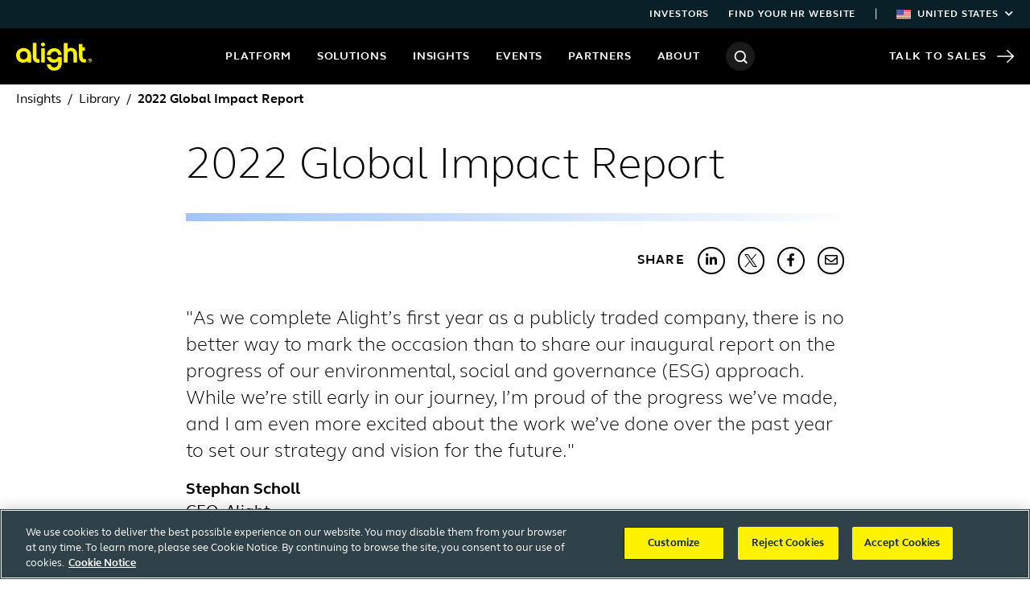

--- FILE ---
content_type: text/html; charset=utf-8
request_url: https://www.alight.com/library/2022-global-impact-report
body_size: 161953
content:

<!DOCTYPE html>
<html lang="en-us">
<head>
    <meta charset="utf-8" />
    <meta name="viewport" content="width=device-width, initial-scale=1.0">
    <title>2022 Global Impact Report | Alight</title>
    <meta content="Read our 2022 Global Impact Report for information on our accomplishments, strategy and journey ahead." name="description" />
        <meta property="og:title" content="2022 Global Impact Report">
        <meta property="og:description" content="Read our 2022 Global Impact Report for information on our accomplishments, strategy and journey ahead.">
        <meta property="og:image" content="https://www.alight.com:443/getmedia/6c29d7f2-ce55-416b-a4cc-f4c628948cf5/09301_Alight_Global_Impact_Report_2022_OG_1920x1080.png">
    <link rel="canonical" href="https://www.alight.com/library/2022-global-impact-report" />
    <link href="/_content/Kentico.Content.Web.Rcl/Content/Bundles/Public/systemPageComponents.min.css" rel="stylesheet" />

    
        
            <link rel="stylesheet" href="/css/dist/global.min.css?v=nPv2frU9lp40gudLQE7eqIwpMag_9DfoQvKQ30uRxVE" />
        
        
    
    <!-- Google Tag Manager -->
<script>(function(w,d,s,l,i){w[l]=w[l]||[];w[l].push({'gtm.start':
new Date().getTime(),event:'gtm.js'});var f=d.getElementsByTagName(s)[0],
j=d.createElement(s),dl=l!='dataLayer'?'&l='+l:'';j.async=true;j.src=
'https://www.googletagmanager.com/gtm.js?id='+i+dl;f.parentNode.insertBefore(j,f);
})(window,document,'script','dataLayer','GTM-N4JGNDG');</script>
<!-- End Google Tag Manager -->

        <link rel="alternate" href="https://www.alight.com/library/2022-global-impact-report" hreflang="en-us" />
        <link rel="alternate" href="https://www.alight.com/en-ca/library/2022-global-impact-report" hreflang="en-ca" />
    
</head>
<body class="InsightsArticle">
    <!-- Google Tag Manager (noscript) -->
<noscript><iframe src="https://www.googletagmanager.com/ns.html?id=GTM-N4JGNDG" height="0" width="0" style="display:none;visibility:hidden"></iframe></noscript>
<!-- End Google Tag Manager (noscript) -->
    <a class="sr-only sr-only-focusable" href="#content">Skip to content</a>
    <input type="hidden" id="regionHomeNodeGuid" value="a1657b9a-bb0a-4583-8c22-eed464e49248" />
    <div class="top-nav bg-secondary d-none d-xl-block px-2">
  <div class="container-fluid">
    <ul class="list-unstyled d-flex justify-content-end mb-0">
      <li class="d-flex align-items-center ml-4">
        <a href="https://investor.alight.com/">Investors</a>
      </li>
      <li class="d-flex align-items-center ml-4">
        <a href="/find-your-hr-website">Find your HR website</a>
      </li>
  <li class="region-nav ml-4">
        <span class="mr-4">|</span> 
        <button type="button" class="region-nav__toggle px-3 mx-n3 js-region-nav-toggle">
          <svg class="mr-2" width="18" height="12" aria-hidden="true">
            <use xlink:href="#icon-flag-us" />
          </svg>
          United States <span class="fa fa-chevron-down text-white ml-2" style="font-size:0.6875rem"></span> 
        </button>
        <div class="region-nav__dropdown shadow-sm">
        <ul class="list-unstyled mb-0">
            <li>
              <a href="/en-ca">
                <img loading="lazy" class="mr-2" width="18" src="/getmedia/01cf17ea-dd26-420d-adc6-3cfd6d2ded12/flag-ca.svg?width=18" srcset="/getmedia/01cf17ea-dd26-420d-adc6-3cfd6d2ded12/flag-ca.svg?width=36 2x" alt="" />
                Canada (EN)
              </a>
            </li>
            <li>
              <a href="/fr-ca">
                <img loading="lazy" class="mr-2" width="18" src="/getmedia/01cf17ea-dd26-420d-adc6-3cfd6d2ded12/flag-ca.svg?width=18" srcset="/getmedia/01cf17ea-dd26-420d-adc6-3cfd6d2ded12/flag-ca.svg?width=36 2x" alt="" />
                Canada (FR)
              </a>
            </li>
          </ul>
        </div>
      </li>
    </ul>
  </div>
</div>
    <header class="global-nav px-2">
    <div class="container-fluid">
        <div class="d-flex align-items-center justify-content-between">
            <div class="d-flex align-items-center flex-shrink-0">
                <button type="button" class="mobile-nav-toggle flex-shrink-0 mr-3 d-xl-none js-mobile-nav-toggle" style="margin-left:-20px" aria-expanded="false" aria-controls="mobile-nav" aria-label="open menu"><span></span></button>
                <a class="global-nav__logo flex-shrink-0" href="https://www.alight.com/"><img class="img-fluid" src="/getmedia/496e12b3-1c7f-4b06-bdcc-84140a5c5c0c/Alight_Logo_RGB_Yellow.svg" alt="Alight" /></a>
            </div>

            <nav class="global-nav__nav">
                <ul>
                    <li class="global-nav__nav-item">
                        <button type="button" class="js-nav-button" aria-haspopup="true" aria-controls="nav-platform" aria-expanded="false">Platform</button>
                        <div class="global-nav__sub-nav js-sub-nav" id="nav-platform">
                            <div class="bg-white px-2 pt-4">
                                <div class="container-fluid">
                                    <a class="btn btn-arrow-right text-secondary" href="/platform">Platform</a>
                                    <div class="border-bottom pt-4"></div>
                                </div>
                            </div>
                            <div class="d-flex flex-grow-1 px-2 pt-4 overflow-auto"
                                style="background-image:linear-gradient(to right, #fff 50%, transparent 50%)">
                                <div class="container-fluid">
                                    <div class="row h-100">
                                        <div class="col-6">
                                            <div class="col-8">
                                                <div class="position-relative img-shadow-hover">
                                                    <figure><img class="img-fluid rounded" loading="lazy" src="/getmedia/bdf11d87-f3ed-4898-9c68-15f0d89f64e9/technology.png?width=630" alt=""></figure>
                                                    <a class="stretched-link" href="/platform/alight-worklife"><span class="btn btn-arrow-right">Alight Worklife</span></a>
                                                    <div class="mt-2">A simple, seamless, integrated and connected employee experience.</div>
                                                </div>
                                            </div>
                                        </div>
                                        <div class="col-6 pl-4">
                                            <div class="col-10">
                                                <p class="h2 font-weight-light">Alight Worklife, powered by AI</p>
                                                <hr style="color:#8FE4DE" class="gradient-bar">
                                                <p class="lead">Predict the needs, risks and opportunities of your workforce with help from Alight LumenAI, the artificial intelligence engine of the Alight Worklife platform</p>
                                                <a href="/library/alight-worklife-lumen-ai" data-wec-listener-initialized="true" class="stretched-link mb-0">
                                                    <span class="btn btn-arrow-right">Learn more about Alight LumenAI</span></a>
                                            </div>
                                        </div>
                                    </div>
                                </div>
                            </div>
                        </div>
                    </li>
                    <li class="global-nav__nav-item">
                        <button type="button" class="js-nav-button" aria-haspopup="true" aria-controls="nav-solutions" aria-expanded="false">Solutions</button>
                        <div class="global-nav__sub-nav bg-white js-sub-nav" id="nav-solutions">
                            <div class="px-2 pt-4">
                                <div class="container-fluid">
                                    <a class="btn btn-arrow-right text-secondary" href="/solutions">Solutions</a>
                                    <div class="border-bottom pt-4"></div>
                                </div>
                            </div>
                            <div class="d-flex flex-grow-1 pt-4 px-2 overflow-auto">
                                <div class="container-fluid">
                                    <div class="row">
                                        <div class="col">
                                            <p class="h6 font-weight-bold mb-4"><a href="/solutions/health-benefits">Health Benefits</a></p>
                                            <ul>
                                                <li class="mb-3"><a href="/solutions/health-benefits/alight-total-health">Alight Total Health</a></li>
                                                <li class="mb-3"><a href="/solutions/health-benefits/benefits-administration">Benefits Administration</a></li>
                                                <li class="mb-3"><a href="/solutions/health-benefits/healthcare-navigation">Healthcare Navigation</a></li>
                                                <li class="mb-3"><a href="/solutions/health-benefits/reimbursement-accounts">Reimbursement Accounts</a></li>
                                                <li class="mb-3"><a href="/solutions/health-benefits/dependent-eligibility-compliance">Dependent Eligibility &amp; Compliance</a></li>
                                                <li class="mb-3"><a href="/solutions/retiree-health-solutions ">Retiree Health</a></li>
                                                <li class="mb-3"><a href="/solutions/alight-employee-onboarding">Alight Employee Onboarding</a></li>
                                                <li class="mb-3"><a href="/solutions/health-benefits/employee-engagement-services">Employee Engagement Services</a></li>
                                                <li class="mb-3"><a href="/solutions/health-benefits/employee-guidance">Employee Guidance</a></li>
                                            </ul>
                                        </div>
                                        <div class="col">
                                            <p class="h6 font-weight-bold mb-4"><a href="/solutions/employee-wellbeing-solutions">Wellbeing</a></p>
                                            <ul>
                                                <li class="mb-3"><a href="/solutions/employee-wellbeing-solutions/alight-well">Digital Wellbeing</a></li>
                                                <li class="mb-3"><a href="/solutions/employee-wellbeing-solutions/alight-wellbeing-marketplace">Wellbeing Marketplace</a></li>
                                            </ul>
                                        </div>
                                        <div class="col">
                                            <p class="h6 font-weight-bold mb-4"><a href="/solutions/retirement-benefits">Retirement Benefits</a></p>
                                            <ul>
                                                <li class="mb-3"><a href="/solutions/retirement-benefits/defined-contribution">Defined Contribution</a></li>
                                                <li class="mb-3"><a href="/solutions/retirement-benefits/defined-benefits">Defined Benefit</a></li>
                                                <li class="mb-3"><a href="/solutions/retirement-benefits/financial-wellbeing">Financial Wellbeing</a></li>
                                                <li class="mb-3"><a href="/solutions/retirement-benefits/pension-risk-transfer">Pension Risk Transfer</a></li>
                                                <li class="mb-3"><a href="/solutions/onesource">OneSource</a></li>
                                            </ul>
                                        </div>
                                        <div class="col">
                                            <p class="h6 font-weight-bold mb-4"><a href="/solutions/absence-management/">Absence Management</a></p>
                                            <ul>
                                                <li class="mb-3"><a href="/solutions/absence-management/leave-administration">Leave Administration</a> </li>
                                                <li class="mb-3"><a href="/solutions/absence-management/leavepro">Leave Management Software</a></li>
                                            </ul>
                                        </div>
                                    </div>
                                </div>
                            </div>
                        </div>
                    </li>
                    <li class="global-nav__nav-item">
                        <button type="button" class="js-nav-button" aria-haspopup="true" aria-controls="nav-insights" aria-expanded="false">Insights</button>
                        <div class="global-nav__sub-nav js-sub-nav" id="nav-insights">
                            <div class="bg-white px-2 pt-4">
                                <div class="container-fluid">
                                    <a class="btn btn-arrow-right text-secondary" href="/insights">Insights</a>
                                    <div class="border-bottom pt-4"></div>
                                </div>
                            </div>
                            <div class="d-flex flex-grow-1 px-2 pt-4 overflow-auto"
                                style="background-image:linear-gradient(to right, #fff 63%, transparent 63%)">
                                <div class="container-fluid">
                                    <div class="row h-100">
                                        <div class="col-8 d-flex flex-column justify-content-between">
                                            <div class="row">
                                                <div class="col-4 pb-3">
                                                    <p class="h6 font-weight-bold mb-4">
                                                        <a href="/thought-leadership">Thought Leadership</a>
                                                    </p>
                                                    <ul>
<!--<li class="mb-3"><a href="/thought-leadership/aivideos">AI Videos</a></li>-->
        <li class="mb-3"><a href="/thought-leadership/infographic">Infographic</a></li>                                                        
<li class="mb-3"><a href="/thought-leadership/mindset-study">Mindset Studies</a></li>
                                                        <li class="mb-3"><a href="/thought-leadership/white-papers">White Papers</a></li>
                                                        <li class="mb-3"><a href="/thought-leadership/research-reports">Research Reports</a></li>
                                                        <li class="mb-3"><a href="/thought-leadership/videos">Videos</a></li>
                                                    </ul>
                                                </div>
                                                <div class="col-4 pb-3">
                                                    <p class="h6 font-weight-bold mb-4"><a href="/library">Library</a></p>
                                                    <ul>
                                                        <li class="mb-3"><a href="/library/calculators">Calculators</a></li>
                                                        <li class="mb-3"><a href="/library/case-studies">Case Studies</a></li>
                                                        <li class="mb-3"><a href="/library/guides">Guides</a></li>
                                                        <li class="mb-3"><a href="/library/product-solution-info">Product/Solution Info</a></li>
                                                        <li class="mb-3"><a href="/library/videos">Videos</a></li>
                                                    </ul>
                                                </div>
                                                <div class="col-4 pb-3">
                                                    <p class="h6 font-weight-bold mb-4"><a href="/blog">Alight Blog</a></p>
                                                </div>
                                            </div>
                                        </div>
                                        <div class="col-4 pl-4 bg-light mt-n4 py-4">
                                            <p class="eyebrow text-secondary pt-1 pb-3">Featured insights</p>
                                            <ul>
                                                <li class="font-weight-bold mb-3"><a href="/thought-leadership/future-of-employee-benefits-ai">Future of benefits with AI</a></li>
                                                <li class="font-weight-bold mb-3"><a href="/thought-leadership/2025-alight-employee-mindset-study">2025 Alight Employee Mindset Study</a></li>
                                                <li class="font-weight-bold mb-3"><a href="/thought-leadership/open-enrollment-infographic">People don’t want more open enrollment<BR>choices. They want better ones.</a></li>
                                                

                                            </ul>
                                        </div>
                                    </div>
                                </div>
                            </div>
                    </li>
                    <li class="global-nav__nav-item">
                        <button type="button" class="js-nav-button" aria-haspopup="true" aria-controls="nav-events"
                            aria-expanded="false">
                            Events
                        </button>
                        <div class="global-nav__sub-nav js-sub-nav" id="nav-events">
                            <div class="bg-white px-2 pt-4">
                                <div class="container-fluid">
                                    <a class="btn btn-arrow-right text-secondary" href="/events">
                                        Events
                                    </a>
                                    <div class="border-bottom pt-4"></div>
                                </div>
                            </div>
                            <div class="d-flex flex-grow-1 px-2 pt-4 overflow-auto"
                                style="background-image:linear-gradient(to right, #fff 50%, transparent 50%)">
                                <div class="container-fluid">
                                    <div class="row h-100">
                                        <div class="col-3 d-flex flex-column justify-content-between">
                                            <div>
                                                <p class="h6 font-weight-bold mb-5">
                                                    <a href="/events/webinar">Webinars</a><br><br>
                                                    <a href="/events/conference">Conferences</a><br><br>
                                                </p>
                                            </div>
                                            <div class="row border-top pt-3 pb-4 ml-0">
                                                <div class="col pl-0">
                                                    <a class="btn btn-outline-secondary" href="/events/all">
                                                        See all events
                                                    </a>
                                                </div>
                                            </div>
                                        </div>
                                        <div class="col-9 pl-4 bg-light mt-n4 py-4">
                                            <p class="eyebrow text-secondary mb-0">
                                                Featured Events
                                            </p>
                                            <div class="px-5">
                                                <div class="row js-nav-featured-items" data-items="events"></div>
                                            </div>
                                        </div>
                                    </div>
                                </div>
                            </div>
                        </div>
                    </li>
                    <li class="global-nav__nav-item">
                        <button type="button" class="js-nav-button" aria-haspopup="true"
                            aria-controls="nav-partners" aria-expanded="false">
                            Partners
                        </button>
                        <div class="global-nav__sub-nav js-sub-nav" id="nav-partners">
                            <div class="bg-white px-2 pt-4">
                                <div class="container-fluid">
                                    <a class="btn btn-arrow-right text-secondary"
                                        href="/partners">
                                        Partners
                                    </a>
                                    <div class="border-bottom pt-4"></div>
                                </div>
                            </div>
                            <div class="d-flex flex-grow-1 px-2 pt-4 overflow-auto"
                                style="background-image:linear-gradient(to right, #fff 50%, transparent 50%)">
                                <div class="container-fluid">
                                    <div class="row h-100">
                                        <div class="col-6">
                                            <div class="row">

                                                <div class="col-4 pb-3">
                                                    <p class="h6 font-weight-bold mb-4">
                                                        <a href="/partners/partner-network">Alight Partner Network</a>
                                                    </p>
                                                    <ul>
                                                        <li class="mb-3"><a href="/partners/partner-network/meet-our-partners">Wellbeing partners</a></li>
                                                    </ul>
                                                </div>                                                                                                
                                                <!-- 
                                                <div class="col-4 pb-3">
                                                    <p class="h6 font-weight-bold mb-4">
                                                        <a href="/partners/technology-partners">Technology
                                                            partners</a>
                                                    </p>
                                                    <ul>
                                                        <li class="mb-3">
                                                            <a
                                                                href="/partners/technology-partners/workday">Workday</a>
                                                        </li>
                                                        <li class="mb-3">
                                                            <a href="/partners/technology-partners/sap">SAP
                                                                SuccessFactors</a>
                                                        </li>
                                                        <li class="mb-3">
                                                            <a
                                                                href="/partners/technology-partners/oracle">Oracle</a>
                                                        </li>
                                                        <li class="mb-3">
                                                            <a
                                                                href="/partners/technology-partners/cornerstone">Cornerstone</a>
                                                        </li>
                                                        <li class="mb-3">
                                                            <a
                                                                href="/partners/technology-partners/benify">Benify</a>
                                                        </li>
                                                    </ul>
                                                </div>
                                            -->
                                                <div class="col-4 pb-3">
                                                    <p class="h6 font-weight-bold mb-4">
                                                        <a href="/partners/channel-partners">Channel partners</a>
                                                    </p>
                                                    <ul>
                                                        <li class="mb-3">
                                                            <a
                                                                href="/partners/channel-partners/carriers">Carriers</a>
                                                        </li>
                                                        <li class="mb-3">
                                                            <a
                                                                href="/partners/channel-partners/consultants">Consultants</a>
                                                        </li>
                                                        <li class="mb-3">
                                                            <a href="/partners/channel-partners/brokers">Brokers</a>
                                                        </li>
                                                    </ul>
                                                </div>
                                            </div>
                                        </div>
                                        <div class="col-5 pl-4">
                                            <p class="h2 font-weight-light">
                                                Better together
                                            </p>
                                            <hr class="gradient-bar ml-0" style="color:#8FE4DE">
                                            <p class="lead mb-0">
You deserve expertise across all levels of business. <br />
See how our strategic partnerships optimize HR solutions to give you footing with your people and priorities.
                                            </p>
                                        </div>
                                    </div>
                                </div>
                            </div>
                        </div>
                    </li>
                    <li class="global-nav__nav-item">
                        <button type="button" class="js-nav-button" aria-haspopup="true" aria-controls="nav-about"
                            aria-expanded="false">
                            About
                        </button>
                        <div class="global-nav__sub-nav js-sub-nav" id="nav-about">
                            <div class="bg-white px-2 pt-4">
                                <div class="container-fluid">
                                    <a class="btn btn-arrow-right text-secondary" href="/about">
                                        About
                                    </a>
                                    <div class="border-bottom pt-4"></div>
                                </div>
                            </div>
                            <div class="d-flex flex-grow-1 px-2 pt-4 overflow-auto"
                                style="background-image:linear-gradient(to right, #fff 50%, transparent 50%)">
                                <div class="container-fluid">
                                    <div class="row h-100">
                                        <div class="col-6">
                                            <div class="row">
                                                <div class="col-4 pr-4">
                                                    <p class="h6 font-weight-bold mb-4">
                                                        <a href="/about/corporatesustainability">Corporate sustainability and impact</a>
                                                    </p>
                                                </div>
                                                <div class="col-5 px-4">
                                                    <p class="h6 font-weight-bold mb-4">
                                                        <a href="/about/executive-leadership-publication">E-Suite:
                                                            Executive leadership publication</a>
                                                    </p>
                                                    <ul class="mb-5">
                                                        <li class="mb-3">
                                                            <a href="/about/executive-leadership-publication">Current
                                                                edition</a>
                                                        </li>
                                                        <li class="mb-3">
                                                            <a
                                                                href="/about/executive-leadership-publication/executive-leadership-library">Past
                                                                editions</a>
                                                        </li>
                                                    </ul>
                                                </div>
                                                <div class="col-3 pl-4">
                                                    <p class="h6 font-weight-bold mb-4">
                                                        <a href="/about/newsroom">Newsroom</a>
                                                    </p>
                                                    <p class="h6 font-weight-bold mb-4">
                                                        <a href="/about/awards">Awards</a>
                                                    </p>
                                                </div>
                                            </div>
                                        </div>
                                        <div class="col-6 pl-4 bg-light mt-n4 pt-4">
                                            <div class="mt-n3">
                                                <div class="row">
                                                    <div class="col-4 py-4">
                                                        <div class="position-relative text-center img-shadow-hover">
                                                            <figure>
                                                                <img class="img-fluid rounded" loading="lazy"
                                                                    src="/getmedia/6c854134-174d-4380-aa7b-c3b157716c3b/global-presence.png?width=630"
                                                                    alt="" />
                                                            </figure>
                                                            <a class="stretched-link" href="/about/global-presence">
                                                                <span class="btn btn-arrow-right">
                                                                    Global presence
                                                                </span>
                                                            </a>
                                                        </div>
                                                    </div>
                                                    <div class="col-4 py-4">
                                                        <div class="position-relative text-center img-shadow-hover">
                                                            <figure>
                                                                <img class="img-fluid rounded" loading="lazy"
                                                                    src="/getmedia/f8f9edb7-8d30-4f74-aaa2-a0830864d556/investors.png?width=630"
                                                                    alt="" />
                                                            </figure>
                                                            <a class="stretched-link"
                                                                href="https://investor.alight.com" target="_blank"
                                                                rel="noopener noreferrer">
                                                                <span class="btn btn-arrow-right">
                                                                    Investors
                                                                </span>
                                                            </a>
                                                        </div>
                                                    </div>
                                                    <div class="col-4 py-4">
                                                        <div class="position-relative text-center img-shadow-hover">
                                                            <figure>
                                                                <img class="img-fluid rounded" loading="lazy"
                                                                    src="/getmedia/deae5a90-96e6-4cf9-bc5d-66ec160be0be/leadership-team.png?width=630"
                                                                    alt="" />
                                                            </figure>
                                                            <a class="stretched-link" href="/about/leadership">
                                                                <span class="btn btn-arrow-right">
                                                                    Leadership team
                                                                </span>
                                                            </a>
                                                        </div>
                                                    </div>
                                                    <div class="col-4 py-4">
                                                        <div class="position-relative text-center img-shadow-hover">
                                                            <figure>
                                                                <img class="img-fluid rounded" loading="lazy"
                                                                    src="/getmedia/99a22e6c-f356-42d8-b73b-2479d490759a/human-capital.png?width=630"
                                                                    alt="" />
                                                            </figure>
                                                            <a class="stretched-link" href="/about/human-capital">
                                                                <span class="btn btn-arrow-right">
                                                                    Human Capital
                                                                </span>
                                                            </a>
                                                        </div>
                                                    </div>
                                                    <div class="col-4 py-4">
                                                        <div class="position-relative text-center img-shadow-hover">
                                                            <figure>
                                                                <img class="img-fluid rounded" loading="lazy"
                                                                    src="/getmedia/b8765d78-6427-4f04-a1fb-7650f26795e6/careers.png?width=630"
                                                                    alt="" />
                                                            </figure>
                                                            <a class="stretched-link"
                                                                href="https://careers.alight.com/?_ga=2.148528063.9099585.1596046186-1811690424.1590599645"
                                                                target="_blank" rel="noopener noreferrer">
                                                                <span class="btn btn-arrow-right">
                                                                    Careers
                                                                </span>
                                                            </a>
                                                        </div>
                                                    </div>
                                                    <div class="col-4 py-4">
                                                        <div class="position-relative text-center img-shadow-hover">
                                                            <figure>
                                                                <img class="img-fluid rounded" loading="lazy"
                                                                    src="/getmedia/495fd4b4-e7f1-4e3b-ab64-9086848cb23d/contact-us.png?width=630"
                                                                    alt="" />
                                                            </figure>
                                                            <a class="stretched-link" href="/about/contact-us">
                                                                <span class="btn btn-arrow-right">
                                                                    Contact us
                                                                </span>
                                                            </a>
                                                        </div>
                                                    </div>
                                                </div>
                                            </div>
                                        </div>
                                    </div>
                                </div>
                            </div>
                        </div>
                    </li>
                    <li class="global-nav__nav-item">
                        <button class="search-toggle js-search-toggle" type="button" aria-expanded="false"
                            aria-controls="search-overlay" aria-label="Search">
                            <div class="circle-icon">
                                <svg width="17" height="17" aria-hidden="true">
                                    <use xlink:href="#icon-search" />
                                </svg>
                            </div>
                        </button>
                    </li>
                </ul>
                <div class="global-nav__backdrop js-nav-backdrop"></div>
            </nav>

            <a class="global-nav__sales-link" href="/talk-to-sales">
                Talk to Sales
                <svg width="21" height="16" aria-hidden="true">
                    <use xlink:href="#icon-arrow-right" />
                </svg>
            </a>
        </div>
    </div>
</header>
    <nav id="mobile-nav" class="mobile-nav d-xl-none js-mobile-nav">
    <div class="d-flex align-items-center justify-content-between bg-primary">
        <button type="button" class="mobile-nav-toggle flex-shrink-0 js-mobile-nav-toggle" aria-label="Toggle navigation"><span></span></button>
        <a class="mobile-nav__logo ml-md-3" href="https://www.alight.com/"><img class="img-fluid" src="/getmedia/8648e212-4308-460f-a075-d32b8bbd43d0/Alight_Logo_Black.svg" alt="Alight" /></a>
        <div style="width:70px"></div>
    </div>
    <div class="d-flex flex-column justify-content-between h-100 overflow-auto">
        <div>
            <div class="mobile-nav__search px-4 py-3">
                <label for="mobile-nav-search" class="font-weight-bold" style="font-size:20px">Search</label>
                <div class="d-flex align-items-center justify-content-between bg-white rounded-xs">
                    <input type="search" id="mobile-nav-search" class="bg-transparent border-0 py-0 pr-1 pl-3 flex-grow-1 js-mobile-nav-search-input" style="height:40px" />
                    <button type="button" aria-label="Search" class="bg-transparent border-0 p-0 js-mobile-nav-search-btn" style="height:40px;width:40px"><svg width="17" height="17" aria-hidden="true"><use xlink:href="#icon-search" /></svg></button>
                </div>
            </div>
            <ul class="list-unstyled border-top mb-0">
                <li class="border-bottom">
                    <button type="button" class="mobile-nav__sub-nav-toggle js-mobile-sub-nav-toggle"
                        aria-expanded="false" aria-controls="mobile-nav-platform">Platform <span aria-hidden="true">+</span>
                    </button>
                    <div id="mobile-nav-platform" class="mobile-nav__sub-nav js-mobile-sub-nav">
                        <button type="button" class="mobile-nav__sub-nav-toggle font-weight-normal justify-content-start flex-shrink-0 js-mobile-sub-nav-toggle" aria-controls="mobile-nav-platform">
                            <svg class="mr-3" xmlns="http://www.w3.org/2000/svg" width="21" height="16" aria-hidden="true"><use xlink:href="#icon-arrow-left"></use></svg> Back
                        </button>
                        <ul class="list-unstyled mb-0">
                            <li class="border-bottom">
                                <a class="mobile-nav__link font-weight-bold bg-white" href="/solutions/platform">Platform <svg class="flex-shrink-0" xmlns="http://www.w3.org/2000/svg" width="21" height="16" aria-hidden="true"><use xlink:href="#icon-arrow-right"></use></svg></a>
                            </li>
                            <li class="border-bottom">
                                <a class="mobile-nav__link" href="/solutions/platform/alight-worklife">Alight Worklife <svg class="flex-shrink-0" xmlns="http://www.w3.org/2000/svg" width="21" height="16" aria-hidden="true"><use xlink:href="#icon-arrow-right"></use></svg></a>
                            </li>
                            <li class="border-bottom">
                                <button type="button" class="mobile-nav__sub-nav-toggle js-mobile-sub-nav-toggle" aria-expanded="false" aria-controls="mobile-nav-alight-worklife-features">Alight Worklife features <span aria-hidden="true">+</span></button>
                                <div id="mobile-nav-alight-worklife-features" class="mobile-nav__sub-nav js-mobile-sub-nav">
                                    <button type="button" class="mobile-nav__sub-nav-toggle font-weight-normal justify-content-start flex-shrink-0 js-mobile-sub-nav-toggle" aria-controls="mobile-nav-alight-worklife-features">
                                        <svg class="mr-3" xmlns="http://www.w3.org/2000/svg" width="21" height="16" aria-hidden="true"><use xlink:href="#icon-arrow-left"></use></svg> Back
                                    </button>
                                    <ul class="list-unstyled border-top mb-0">
                                        <li class="border-bottom">
                                            <a class="mobile-nav__link font-weight-bold bg-white">Alight Worklife features <!--<svg class="flex-shrink-0" xmlns="http://www.w3.org/2000/svg" width="21" height="16" aria-hidden="true"><use xlink:href="#icon-arrow-right"></use></svg>--></a>
                                        </li>
                                        <li class="border-bottom">
                                            <a class="mobile-nav__link" href="/library/alight-worklife-lumen-ai">Alight LumenAI <svg class="flex-shrink-0" xmlns="http://www.w3.org/2000/svg" width="21" height="16" aria-hidden="true"><use xlink:href="#icon-arrow-right"></use></svg></a>
                                        </li>
                                    </ul>
                                </div>
                            </li>
                        </ul>
                    </div>
                </li>
                <li class="border-bottom">
                    <button type="button" class="mobile-nav__sub-nav-toggle js-mobile-sub-nav-toggle" aria-expanded="false" aria-controls="mobile-nav-solutions">Solutions <span aria-hidden="true">+</span></button>
                    <div id="mobile-nav-solutions" class="mobile-nav__sub-nav js-mobile-sub-nav">
                        <button type="button" class="mobile-nav__sub-nav-toggle font-weight-normal justify-content-start flex-shrink-0 js-mobile-sub-nav-toggle" aria-controls="mobile-nav-solutions">
                            <svg class="mr-3" xmlns="http://www.w3.org/2000/svg" width="21" height="16" aria-hidden="true"><use xlink:href="#icon-arrow-left"></use></svg> Back
                        </button>
                        <ul class="list-unstyled mb-0">
                            <li class="border-bottom">
                                <a class="mobile-nav__link font-weight-bold bg-white" href="/solutions">Solutions <svg class="flex-shrink-0" xmlns="http://www.w3.org/2000/svg" width="21" height="16" aria-hidden="true"><use xlink:href="#icon-arrow-right"></use></svg></a>
                            </li>
                            <li class="border-bottom">
                                <button type="button" class="mobile-nav__sub-nav-toggle js-mobile-sub-nav-toggle" aria-expanded="false" aria-controls="mobile-nav-health-solutions">Health Benefits <span aria-hidden="true">+</span></button>
                                <div id="mobile-nav-health-solutions" class="mobile-nav__sub-nav js-mobile-sub-nav">
                                    <button type="button" class="mobile-nav__sub-nav-toggle font-weight-normal justify-content-start flex-shrink-0 js-mobile-sub-nav-toggle" aria-controls="mobile-nav-health-solutions">
                                        <svg class="mr-3" xmlns="http://www.w3.org/2000/svg" width="21" height="16" aria-hidden="true"><use xlink:href="#icon-arrow-left"></use></svg> Back
                                    </button>
                                    <ul class="list-unstyled mb-0">
                                        <li class="border-bottom">
                                            <a class="mobile-nav__link font-weight-bold bg-white" href="/solutions/health-benefits">Health Benefits <svg class="flex-shrink-0" xmlns="http://www.w3.org/2000/svg" width="21" height="16" aria-hidden="true"><use xlink:href="#icon-arrow-right"></use></svg></a>
                                        </li>
                                        <li class="border-bottom">
                                            <a class="mobile-nav__link" href="/solutions/health-benefits/alight-total-health">Alight Total Health <svg class="flex-shrink-0" xmlns="http://www.w3.org/2000/svg" width="21" height="16" aria-hidden="true"><use xlink:href="#icon-arrow-right"></use></svg></a>
                                        </li>
                                        <li class="border-bottom">
                                            <a class="mobile-nav__link" href="/solutions/health-benefits/benefits-administration">Benefits Administration <svg class="flex-shrink-0" xmlns="http://www.w3.org/2000/svg" width="21" height="16" aria-hidden="true"><use xlink:href="#icon-arrow-right"></use></svg></a>
                                        </li>
                                        <li class="border-bottom">
                                            <a class="mobile-nav__link" href="/solutions/health-benefits/healthcare-navigation">Healthcare Navigation <svg class="flex-shrink-0" xmlns="http://www.w3.org/2000/svg" width="21" height="16" aria-hidden="true"><use xlink:href="#icon-arrow-right"></use></svg></a>
                                        </li>
                                        <li class="border-bottom">
                                            <a class="mobile-nav__link" href="/solutions/health-benefits/reimbursement-accounts">Reimbursement Accounts <svg class="flex-shrink-0" xmlns="http://www.w3.org/2000/svg" width="21" height="16" aria-hidden="true"><use xlink:href="#icon-arrow-right"></use></svg></a>
                                        </li>
                                        <li class="border-bottom">
                                            <a class="mobile-nav__link" href="/solutions/health-benefits/dependent-eligibility-compliance">Dependent Eligibility &amp; Compliance <svg class="flex-shrink-0" xmlns="http://www.w3.org/2000/svg" width="21" height="16" aria-hidden="true"><use xlink:href="#icon-arrow-right"></use></svg></a>
                                        </li>
                                        <li class="border-bottom">
                                            <a class="mobile-nav__link" href="/solutions/retiree-health-solutions ">Retiree Health <svg class="flex-shrink-0" xmlns="http://www.w3.org/2000/svg" width="21" height="16" aria-hidden="true"><use xlink:href="#icon-arrow-right"></use></svg></a>
                                        </li>
                                        <li class="border-bottom">
                                            <a class="mobile-nav__link" href="/solutions/alight-employee-onboarding">Alight Employee Onboarding <svg class="flex-shrink-0" xmlns="http://www.w3.org/2000/svg" width="21" height="16" aria-hidden="true"><use xlink:href="#icon-arrow-right"></use></svg></a>
                                        </li>
                                        <li class="border-bottom">
                                            <a class="mobile-nav__link" href="/solutions/health-benefits/employee-engagement-services">Employee Engagement Services <svg class="flex-shrink-0" xmlns="http://www.w3.org/2000/svg" width="21" height="16" aria-hidden="true"><use xlink:href="#icon-arrow-right"></use></svg></a>
                                        </li>
                                        <li class="border-bottom">
                                            <a class="mobile-nav__link" href="/solutions/health-benefits/employee-guidance">Employee Guidance <svg class="flex-shrink-0" xmlns="http://www.w3.org/2000/svg" width="21" height="16" aria-hidden="true"><use xlink:href="#icon-arrow-right"></use></svg></a>
                                        </li>
                                    </ul>
                                </div>
                            </li>
                            <li class="border-bottom">
                                <button type="button" class="mobile-nav__sub-nav-toggle js-mobile-sub-nav-toggle" aria-expanded="false" aria-controls="mobile-nav-wellbeing">Wellbeing <span aria-hidden="true">+</span>
                                </button>
                                <div id="mobile-nav-wellbeing" class="mobile-nav__sub-nav js-mobile-sub-nav">
                                    <button type="button" class="mobile-nav__sub-nav-toggle font-weight-normal justify-content-start flex-shrink-0 js-mobile-sub-nav-toggle" aria-controls="mobile-nav-wellbeing">
                                        <svg class="mr-3" xmlns="http://www.w3.org/2000/svg" width="21" height="16" aria-hidden="true"><use xlink:href="#icon-arrow-left"></use></svg> Back
                                    </button>
                                    <ul class="list-unstyled mb-0">
                                        <li class="border-bottom">
                                            <a class="mobile-nav__link font-weight-bold bg-white" href="/solutions/employee-wellbeing-solutions">Wellbeing <svg class="flex-shrink-0" xmlns="http://www.w3.org/2000/svg" width="21" height="16" aria-hidden="true"><use xlink:href="#icon-arrow-right"></use></svg></a>
                                        </li>
                                        <li class="border-bottom">
                                            <a class="mobile-nav__link" href="/solutions/employee-wellbeing-solutions/alight-well">Digital Wellbeing <svg class="flex-shrink-0" xmlns="http://www.w3.org/2000/svg" width="21" height="16" aria-hidden="true"><use xlink:href="#icon-arrow-right"></use></svg></a>
                                        </li>
                                        <li class="border-bottom">
                                            <a class="mobile-nav__link" href="/solutions/employee-wellbeing-solutions/alight-wellbeing-marketplace">Wellbeing Marketplace <svg class="flex-shrink-0" xmlns="http://www.w3.org/2000/svg" width="21" height="16" aria-hidden="true"><use xlink:href="#icon-arrow-right"></use></svg></a>
                                        </li>
                                    </ul>
                                </div>
                            </li>
                            <li class="border-bottom">
                                <button type="button" class="mobile-nav__sub-nav-toggle js-mobile-sub-nav-toggle" aria-expanded="false" aria-controls="mobile-nav-retirement-benefits">Retirement Benefits <span aria-hidden="true">+</span></button>
                                <div id="mobile-nav-retirement-benefits" class="mobile-nav__sub-nav js-mobile-sub-nav">
                                    <button type="button" class="mobile-nav__sub-nav-toggle font-weight-normal justify-content-start flex-shrink-0 js-mobile-sub-nav-toggle" aria-controls="mobile-nav-retirement-benefits">
                                        <svg class="mr-3" xmlns="http://www.w3.org/2000/svg" width="21" height="16" aria-hidden="true"><use xlink:href="#icon-arrow-left"></use></svg> Back
                                    </button>
                                    <ul class="list-unstyled mb-0">
                                        <li class="border-bottom">
                                            <a class="mobile-nav__link font-weight-bold bg-white" href="/solutions/retirement-benefits">Retirement Benefits <svg class="flex-shrink-0" xmlns="http://www.w3.org/2000/svg" width="21" height="16" aria-hidden="true"><use xlink:href="#icon-arrow-right"></use></svg></a>
                                        </li>
                                        <li class="border-bottom">
                                            <a class="mobile-nav__link" href="/solutions/retirement-benefits/defined-contribution">Defined Contribution <svg class="flex-shrink-0" xmlns="http://www.w3.org/2000/svg" width="21" height="16" aria-hidden="true"><use xlink:href="#icon-arrow-right"></use></svg></a>
                                        </li>
                                        <li class="border-bottom">
                                            <a class="mobile-nav__link" href="/solutions/retirement-benefits/defined-benefits">Defined Benefit <svg class="flex-shrink-0" xmlns="http://www.w3.org/2000/svg" width="21" height="16" aria-hidden="true"><use xlink:href="#icon-arrow-right"></use></svg></a>
                                        </li>
                                        <li class="border-bottom">
                                            <a class="mobile-nav__link" href="/solutions/retirement-benefits/financial-wellbeing">Financial Wellbeing <svg class="flex-shrink-0" xmlns="http://www.w3.org/2000/svg" width="21" height="16" aria-hidden="true"><use xlink:href="#icon-arrow-right"></use></svg></a>
                                        </li>
                                        <li class="border-bottom">
                                            <a class="mobile-nav__link" href="/solutions/retirement-benefits/pension-risk-transfer">Pension Risk Transfer <svg class="flex-shrink-0" xmlns="http://www.w3.org/2000/svg" width="21" height="16" aria-hidden="true"><use xlink:href="#icon-arrow-right"></use></svg></a>
                                        </li>
                                        <li class="border-bottom">
                                            <a class="mobile-nav__link" href="/solutions/onesource">OneSource<svg class="flex-shrink-0" xmlns="http://www.w3.org/2000/svg" width="21" height="16" aria-hidden="true"><use xlink:href="#icon-arrow-right"></use></svg></a>
                                        </li>
                                    </ul>
                                </div>
                            </li>
                            <li class="border-bottom">
                                <button type="button" class="mobile-nav__sub-nav-toggle js-mobile-sub-nav-toggle" aria-expanded="false" aria-controls="mobile-nav-leave-management"> Absence Management <span aria-hidden="true">+</span></button>
                                <div id="mobile-nav-leave-management" class="mobile-nav__sub-nav js-mobile-sub-nav">
                                    <button type="button" class="mobile-nav__sub-nav-toggle font-weight-normal justify-content-start flex-shrink-0 js-mobile-sub-nav-toggle" aria-controls="mobile-nav-leave-management">
                                        <svg class="mr-3" xmlns="http://www.w3.org/2000/svg" width="21" height="16" aria-hidden="true"><use xlink:href="#icon-arrow-left"></use></svg> Back
                                    </button>
                                    <ul class="list-unstyled mb-0">
                                        <li class="border-bottom">
                                            <a class="mobile-nav__link font-weight-bold bg-white" href="/solutions/absence-management">Absence Management <svg class="flex-shrink-0" xmlns="http://www.w3.org/2000/svg" width="21" height="16" aria-hidden="true"><use xlink:href="#icon-arrow-right"></use></svg></a>
                                        </li>
                                        <li class="border-bottom">
                                            <a class="mobile-nav__link" href="/solutions/absence-management/leave-administration">Leave Administration <svg class="flex-shrink-0" xmlns="http://www.w3.org/2000/svg" width="21" height="16" aria-hidden="true"><use xlink:href="#icon-arrow-right"></use></svg></a>
                                        </li>
                                        <li class="border-bottom">
                                            <a class="mobile-nav__link" href="/solutions/absence-management/leavepro">Leave Management Software <svg class="flex-shrink-0" xmlns="http://www.w3.org/2000/svg" width="21" height="16" aria-hidden="true"><use xlink:href="#icon-arrow-right"></use></svg></a>
                                        </li>
                                        </li>
                                    </ul>
                                </div>
                            </li>
                        </ul>
                    </div>
                </li>
                <li class="border-bottom">
                    <button type="button" class="mobile-nav__sub-nav-toggle js-mobile-sub-nav-toggle"
                        aria-expanded="false" aria-controls="mobile-nav-insights">
                        Insights
                        <span aria-hidden="true">+</span>
                    </button>
                    <div id="mobile-nav-insights" class="mobile-nav__sub-nav js-mobile-sub-nav">
                        <button type="button"
                            class="mobile-nav__sub-nav-toggle font-weight-normal justify-content-start flex-shrink-0 js-mobile-sub-nav-toggle"
                            aria-controls="mobile-nav-insights">
                            <svg class="mr-3" xmlns="http://www.w3.org/2000/svg" width="21" height="16"
                                aria-hidden="true">
                                <use xlink:href="#icon-arrow-left"></use>
                            </svg>
                            Back
                        </button>
                        <ul class="list-unstyled mb-0">
                            <li class="border-bottom">
                                <a class="mobile-nav__link font-weight-bold bg-white" href="/insights">
                                    Insights
                                    <svg class="flex-shrink-0" xmlns="http://www.w3.org/2000/svg" width="21"
                                        height="16" aria-hidden="true">
                                        <use xlink:href="#icon-arrow-right"></use>
                                    </svg>
                                </a>
                            </li>
                            <li class="border-bottom">
                                <button type="button" class="mobile-nav__sub-nav-toggle js-mobile-sub-nav-toggle"
                                    aria-expanded="false" aria-controls="mobile-nav-insights-thought-leadership">
                                    Thought Leadership
                                    <span aria-hidden="true">+</span>
                                </button>
                                <div id="mobile-nav-insights-thought-leadership"
                                    class="mobile-nav__sub-nav js-mobile-sub-nav">
                                    <button type="button"
                                        class="mobile-nav__sub-nav-toggle font-weight-normal justify-content-start flex-shrink-0 js-mobile-sub-nav-toggle"
                                        aria-controls="mobile-nav-insights-thought-leadership">
                                        <svg class="mr-3" xmlns="http://www.w3.org/2000/svg" width="21" height="16"
                                            aria-hidden="true">
                                            <use xlink:href="#icon-arrow-left"></use>
                                        </svg>
                                        Back
                                    </button>
                                    <ul class="list-unstyled border-top mb-0">
                                        <li class="border-bottom">
                                            <a class="mobile-nav__link font-weight-bold bg-white"
                                                href="/thought-leadership">
                                                Thought Leadership
                                                <svg class="flex-shrink-0" xmlns="http://www.w3.org/2000/svg"
                                                    width="21" height="16" aria-hidden="true">
                                                    <use xlink:href="#icon-arrow-right"></use>
                                                </svg>
                                            </a>
                                        </li>
                                        <li class="border-bottom">
                                            <a class="mobile-nav__link" href="/thought-leadership/mindset-study">
                                                Mindset Studies
                                                <svg class="flex-shrink-0" xmlns="http://www.w3.org/2000/svg"
                                                    width="21" height="16" aria-hidden="true">
                                                    <use xlink:href="#icon-arrow-right"></use>
                                                </svg>
                                            </a>
                                        </li>
                                        <li class="border-bottom">
                                            <a class="mobile-nav__link" href="/thought-leadership/white-papers">
                                                White Papers
                                                <svg class="flex-shrink-0" xmlns="http://www.w3.org/2000/svg"
                                                    width="21" height="16" aria-hidden="true">
                                                    <use xlink:href="#icon-arrow-right"></use>
                                                </svg>
                                            </a>
                                        </li>
                                        <li class="border-bottom">
                                            <a class="mobile-nav__link" href="/thought-leadership/research-reports">
                                                Research Reports
                                                <svg class="flex-shrink-0" xmlns="http://www.w3.org/2000/svg"
                                                    width="21" height="16" aria-hidden="true">
                                                    <use xlink:href="#icon-arrow-right"></use>
                                                </svg>
                                            </a>
                                        </li>
                                         <li class="border-bottom">
                                            <a class="mobile-nav__link" href="/thought-leadership/videos">
                                                Videos
                                                <svg class="flex-shrink-0" xmlns="http://www.w3.org/2000/svg"
                                                    width="21" height="16" aria-hidden="true">
                                                    <use xlink:href="#icon-arrow-right"></use>
                                                </svg>
                                            </a>
                                        </li>
                                    </ul>
                                </div>
                            </li>
                            <li class="border-bottom">
                                <button type="button" class="mobile-nav__sub-nav-toggle js-mobile-sub-nav-toggle"
                                    aria-expanded="false" aria-controls="mobile-nav-insights-library">
                                    Library
                                    <span aria-hidden="true">+</span>
                                </button>
                                <div id="mobile-nav-insights-library" class="mobile-nav__sub-nav js-mobile-sub-nav">
                                    <button type="button"
                                        class="mobile-nav__sub-nav-toggle font-weight-normal justify-content-start flex-shrink-0 js-mobile-sub-nav-toggle"
                                        aria-controls="mobile-nav-insights-library">
                                        <svg class="mr-3" xmlns="http://www.w3.org/2000/svg" width="21" height="16"
                                            aria-hidden="true">
                                            <use xlink:href="#icon-arrow-left"></use>
                                        </svg>
                                        Back
                                    </button>
                                    <ul class="list-unstyled border-top mb-0">
                                        <li class="border-bottom">
                                            <a class="mobile-nav__link font-weight-bold bg-white" href="/library">
                                                Library
                                                <svg class="flex-shrink-0" xmlns="http://www.w3.org/2000/svg"
                                                    width="21" height="16" aria-hidden="true">
                                                    <use xlink:href="#icon-arrow-right"></use>
                                                </svg>
                                            </a>
                                        </li>
                                        <li class="border-bottom">
                                            <a class="mobile-nav__link" href="/library/case-studies">
                                                Case Studies
                                                <svg class="flex-shrink-0" xmlns="http://www.w3.org/2000/svg"
                                                    width="21" height="16" aria-hidden="true">
                                                    <use xlink:href="#icon-arrow-right"></use>
                                                </svg>
                                            </a>
                                        </li>
                                        <li class="border-bottom">
                                            <a class="mobile-nav__link" href="/library/guides">
                                                Guides
                                                <svg class="flex-shrink-0" xmlns="http://www.w3.org/2000/svg"
                                                    width="21" height="16" aria-hidden="true">
                                                    <use xlink:href="#icon-arrow-right"></use>
                                                </svg>
                                            </a>
                                        </li>
                                        <!--
                    <li class="border-bottom">
                    <a class="mobile-nav__link" href="/library/infographic">
                        Infographics
                        <svg class="flex-shrink-0" xmlns="http://www.w3.org/2000/svg" width="21" height="16" aria-hidden="true">
                        <use xlink:href="#icon-arrow-right"></use>
                        </svg>
                    </a>
                    </li>
                -->
                                        <li class="border-bottom">
                                            <a class="mobile-nav__link" href="/library/product-solution-info">
                                                Product/Solution Info
                                                <svg class="flex-shrink-0" xmlns="http://www.w3.org/2000/svg"
                                                    width="21" height="16" aria-hidden="true">
                                                    <use xlink:href="#icon-arrow-right"></use>
                                                </svg>
                                            </a>
                                        </li>
                                        <li class="border-bottom">
                                            <a class="mobile-nav__link" href="/library/videos">
                                                Videos
                                                <svg class="flex-shrink-0" xmlns="http://www.w3.org/2000/svg"
                                                    width="21" height="16" aria-hidden="true">
                                                    <use xlink:href="#icon-arrow-right"></use>
                                                </svg>
                                            </a>
                                        </li>
                                    </ul>
                                </div>
                            </li>
                            <li class="border-bottom">
                                <a class="mobile-nav__link" href="/blog">
                                    Blog
                                    <svg class="flex-shrink-0" xmlns="http://www.w3.org/2000/svg" width="21"
                                        height="16" aria-hidden="true">
                                        <use xlink:href="#icon-arrow-right"></use>
                                    </svg>
                                </a>
                            </li>
                            <li class="border-bottom">
                                <button type="button" class="mobile-nav__sub-nav-toggle js-mobile-sub-nav-toggle"
                                    aria-expanded="false" aria-controls="mobile-nav-insights-in-focus">
                                    Featured insights
                                    <span aria-hidden="true">+</span>
                                </button>
                                <div id="mobile-nav-insights-in-focus"
                                    class="mobile-nav__sub-nav js-mobile-sub-nav">
                                    <button type="button"
                                        class="mobile-nav__sub-nav-toggle font-weight-normal justify-content-start flex-shrink-0 js-mobile-sub-nav-toggle"
                                        aria-controls="mobile-nav-insights-in-focus">
                                        <svg class="mr-3" xmlns="http://www.w3.org/2000/svg" width="21" height="16"
                                            aria-hidden="true">
                                            <use xlink:href="#icon-arrow-left"></use>
                                        </svg>
                                        Back
                                    </button>
                                    <ul class="list-unstyled border-top mb-0">
                                        <li class="border-bottom">
                                            <a class="mobile-nav__link font-weight-bold bg-white">
                                                Featured insights
                                                <!--<svg class="flex-shrink-0" xmlns="http://www.w3.org/2000/svg" width="21" height="16" aria-hidden="true">
                            <use xlink:href="#icon-arrow-right"></use>
                        </svg>-->
                                            </a>
                                        </li>
                                        <li class="border-bottom">
                                            <a class="mobile-nav__link"
                                                href="/thought-leadership/future-of-employee-benefits-ai">
                                                Future of benefits with AI
                                                <svg class="flex-shrink-0" xmlns="http://www.w3.org/2000/svg"
                                                    width="21" height="16" aria-hidden="true">
                                                    <use xlink:href="#icon-arrow-right"></use>
                                                </svg>
                                            </a>
                                        </li>
                                        <li class="border-bottom">
                                            <a class="mobile-nav__link"
                                                href="/thought-leadership/2025-alight-employee-mindset-study">
                                                2025 Alight Employee Mindset Study
                                                <svg class="flex-shrink-0" xmlns="http://www.w3.org/2000/svg"
                                                    width="21" height="16" aria-hidden="true">
                                                    <use xlink:href="#icon-arrow-right"></use>
                                                </svg>
                                            </a>
                                        </li>
                                        <li class="border-bottom">
                                            <a class="mobile-nav__link"
                                                href="/thought-leadership/open-enrollment-infographic">
                                                People don’t want more open enrollment<BR>choices. They want better ones.
                                                <svg class="flex-shrink-0" xmlns="http://www.w3.org/2000/svg"
                                                    width="21" height="16" aria-hidden="true">
                                                    <use xlink:href="#icon-arrow-right"></use>
                                                </svg>
                                            </a>
                                        </li>
                                    </ul>
                                </div>
                            </li>
                        </ul>
                    </div>
                </li>
                <li class="border-bottom">
                    <button type="button" class="mobile-nav__sub-nav-toggle js-mobile-sub-nav-toggle"
                        aria-expanded="false" aria-controls="mobile-nav-events">
                        Events
                        <span aria-hidden="true">+</span>
                    </button>
                    <div id="mobile-nav-events" class="mobile-nav__sub-nav js-mobile-sub-nav">
                        <button type="button"
                            class="mobile-nav__sub-nav-toggle font-weight-normal justify-content-start flex-shrink-0 js-mobile-sub-nav-toggle"
                            aria-controls="mobile-nav-events">
                            <svg class="mr-3" xmlns="http://www.w3.org/2000/svg" width="21" height="16"
                                aria-hidden="true">
                                <use xlink:href="#icon-arrow-left"></use>
                            </svg>
                            Back
                        </button>
                        <ul class="list-unstyled mb-0">
                            <li class="border-bottom">
                                <a class="mobile-nav__link font-weight-bold bg-white" href="/events">
                                    Events
                                    <svg class="flex-shrink-0" xmlns="http://www.w3.org/2000/svg" width="21"
                                        height="16" aria-hidden="true">
                                        <use xlink:href="#icon-arrow-right"></use>
                                    </svg>
                                </a>
                            </li>
                            <li class="border-bottom">
                                <a class="mobile-nav__link" href="/events/webinar">
                                    Webinars
                                    <svg class="flex-shrink-0" xmlns="http://www.w3.org/2000/svg" width="21"
                                        height="16" aria-hidden="true">
                                        <use xlink:href="#icon-arrow-right"></use>
                                    </svg>
                                </a>
                            </li>
                            <li class="border-bottom">
                                <a class="mobile-nav__link" href="/events/conference">
                                    Conferences
                                    <svg class="flex-shrink-0" xmlns="http://www.w3.org/2000/svg" width="21"
                                        height="16" aria-hidden="true">
                                        <use xlink:href="#icon-arrow-right"></use>
                                    </svg>
                                </a>
                            </li>
                        </ul>
                    </div>
                </li>
                <li class="border-bottom">
                    <li class="border-bottom">
                    <button type="button" class="mobile-nav__sub-nav-toggle js-mobile-sub-nav-toggle"
                                    aria-expanded="false" aria-controls="mobile-nav-partners">
                                    Partners
                                    <span aria-hidden="true">+</span>
                                </button>
                    <div id="mobile-nav-partners" class="mobile-nav__sub-nav js-mobile-sub-nav">
                        <button type="button" class="mobile-nav__sub-nav-toggle font-weight-normal justify-content-start flex-shrink-0 js-mobile-sub-nav-toggle" aria-controls="mobile-nav-partners">
                            <svg class="mr-3" xmlns="http://www.w3.org/2000/svg" width="21" height="16" aria-hidden="true"><use xlink:href="#icon-arrow-left"></use></svg> Back
                        </button>
                        <ul class="list-unstyled border-top mb-0">
                            <li class="border-bottom">
                                <a class="mobile-nav__link font-weight-bold bg-white" href="/partners">Partners <svg class="flex-shrink-0" xmlns="http://www.w3.org/2000/svg" width="21" height="16" aria-hidden="true"><use xlink:href="#icon-arrow-right"></use></svg></a>
                            </li>
                            <li class="border-bottom">
                                <button type="button" class="mobile-nav__sub-nav-toggle js-mobile-sub-nav-toggle"
                                    aria-expanded="false" aria-controls="mobile-nav-alight-partner-network">
                                    Alight Partner Network
                                    <span aria-hidden="true">+</span>
                                </button>
                                <div id="mobile-nav-alight-partner-network" class="mobile-nav__sub-nav js-mobile-sub-nav">
                                    <button type="button"
                                        class="mobile-nav__sub-nav-toggle font-weight-normal justify-content-start flex-shrink-0 js-mobile-sub-nav-toggle"
                                        aria-controls="mobile-nav-alight-partner-network">
                                        <svg class="mr-3" xmlns="http://www.w3.org/2000/svg" width="21" height="16"
                                            aria-hidden="true">
                                            <use xlink:href="#icon-arrow-left"></use>
                                        </svg>
                                        Back
                                    </button>
                                    <ul class="list-unstyled mb-0">
                                        <li class="border-bottom">
                                            <a class="mobile-nav__link font-weight-bold bg-white"
                                                href="/partners/partner-network">
                                                Alight Partner Network
                                                <svg class="flex-shrink-0" xmlns="http://www.w3.org/2000/svg"
                                                    width="21" height="16" aria-hidden="true">
                                                    <use xlink:href="#icon-arrow-right"></use>
                                                </svg>
                                            </a>
                                        </li>
                                        <li class="border-bottom">
                                            <a class="mobile-nav__link" href="/partners/partner-network/meet-our-partners">
                                                Wellbeing partners
                                                <svg class="flex-shrink-0" xmlns="http://www.w3.org/2000/svg"
                                                    width="21" height="16" aria-hidden="true">
                                                    <use xlink:href="#icon-arrow-right"></use>
                                                </svg>
                                            </a>
                                        </li>
 
                                    </ul>
                                </div>
                            </li>

                            <li class="border-bottom">
                                <button type="button" class="mobile-nav__sub-nav-toggle js-mobile-sub-nav-toggle"
                                    aria-expanded="false" aria-controls="mobile-nav-channel-partners">
                                    Channel Partners
                                    <span aria-hidden="true">+</span>
                                </button>
                                <div id="mobile-nav-channel-partners" class="mobile-nav__sub-nav js-mobile-sub-nav">
                                    <button type="button"
                                        class="mobile-nav__sub-nav-toggle font-weight-normal justify-content-start flex-shrink-0 js-mobile-sub-nav-toggle"
                                        aria-controls="mobile-nav-channel-partners">
                                        <svg class="mr-3" xmlns="http://www.w3.org/2000/svg" width="21" height="16"
                                            aria-hidden="true">
                                            <use xlink:href="#icon-arrow-left"></use>
                                        </svg>
                                        Back
                                    </button>
                                    <ul class="list-unstyled mb-0">
                                        <li class="border-bottom">
                                            <a class="mobile-nav__link font-weight-bold bg-white"
                                                href="/partners/channel-partners">
                                                Channel Partners
                                                <svg class="flex-shrink-0" xmlns="http://www.w3.org/2000/svg"
                                                    width="21" height="16" aria-hidden="true">
                                                    <use xlink:href="#icon-arrow-right"></use>
                                                </svg>
                                            </a>
                                        </li>
                                        <li class="border-bottom">
                                            <a class="mobile-nav__link" href="/partners/channel-partners/carriers">
                                                Carriers
                                                <svg class="flex-shrink-0" xmlns="http://www.w3.org/2000/svg"
                                                    width="21" height="16" aria-hidden="true">
                                                    <use xlink:href="#icon-arrow-right"></use>
                                                </svg>
                                            </a>
                                        </li>
                                        <li class="border-bottom">
                                            <a class="mobile-nav__link"
                                                href="/partners/channel-partners/consultants">
                                                Consultants
                                                <svg class="flex-shrink-0" xmlns="http://www.w3.org/2000/svg"
                                                    width="21" height="16" aria-hidden="true">
                                                    <use xlink:href="#icon-arrow-right"></use>
                                                </svg>
                                            </a>
                                        </li>
                                        <li class="border-bottom">
                                            <a class="mobile-nav__link" href="/partners/channel-partners/brokers">
                                                Brokers
                                                <svg class="flex-shrink-0" xmlns="http://www.w3.org/2000/svg"
                                                    width="21" height="16" aria-hidden="true">
                                                    <use xlink:href="#icon-arrow-right"></use>
                                                </svg>
                                            </a>
                                        </li>
                                    </ul>
                                </div>
                            </li>


                        </ul>
                    </div>
                </li>
                <li class="border-bottom">
                    <button type="button" class="mobile-nav__sub-nav-toggle js-mobile-sub-nav-toggle"
                        aria-expanded="false" aria-controls="mobile-nav-about">
                        About
                        <span aria-hidden="true">+</span>
                    </button>
                    <div id="mobile-nav-about" class="mobile-nav__sub-nav js-mobile-sub-nav">
                        <button type="button"
                            class="mobile-nav__sub-nav-toggle font-weight-normal justify-content-start flex-shrink-0 js-mobile-sub-nav-toggle"
                            aria-controls="mobile-nav-about">
                            <svg class="mr-3" xmlns="http://www.w3.org/2000/svg" width="21" height="16"
                                aria-hidden="true">
                                <use xlink:href="#icon-arrow-left"></use>
                            </svg>
                            Back
                        </button>
                        <ul class="list-unstyled mb-0">
                            <li class="border-bottom">
                                <a class="mobile-nav__link font-weight-bold bg-white" href="/about">
                                    About
                                    <svg class="flex-shrink-0" xmlns="http://www.w3.org/2000/svg" width="21"
                                        height="16" aria-hidden="true">
                                        <use xlink:href="#icon-arrow-right"></use>
                                    </svg>
                                </a>
                            </li>
                            <li class="border-bottom">
                                <a class="mobile-nav__link" href="/about/corporatesustainability">
                                    Corporate sustainability and impact
                                    <svg class="flex-shrink-0" xmlns="http://www.w3.org/2000/svg" width="21"
                                        height="16" aria-hidden="true">
                                        <use xlink:href="#icon-arrow-right"></use>
                                    </svg>
                                </a>
                            </li>
                            <li class="border-bottom">
                                <a class="mobile-nav__link" href="/about/executive-leadership-publication">
                                    E-Suite: Executive leadership publication
                                    <svg class="flex-shrink-0" xmlns="http://www.w3.org/2000/svg" width="21"
                                        height="16" aria-hidden="true">
                                        <use xlink:href="#icon-arrow-right"></use>
                                    </svg>
                                </a>
                            </li>
                            <li class="border-bottom">
                                <a class="mobile-nav__link" href="/about/awards">
                                    Awards
                                    <svg class="flex-shrink-0" xmlns="http://www.w3.org/2000/svg" width="21"
                                        height="16" aria-hidden="true">
                                        <use xlink:href="#icon-arrow-right"></use>
                                    </svg>
                                </a>
                            </li>
                            <li class="border-bottom">
                                <a class="mobile-nav__link" href="/about/newsroom">
                                    Newsroom
                                    <svg class="flex-shrink-0" xmlns="http://www.w3.org/2000/svg" width="21"
                                        height="16" aria-hidden="true">
                                        <use xlink:href="#icon-arrow-right"></use>
                                    </svg>
                                </a>
                            </li>
                            <li class="border-bottom">
                                <a class="mobile-nav__link" href="https://investor.alight.com">
                                    Investors
                                    <svg class="flex-shrink-0" xmlns="http://www.w3.org/2000/svg" width="21"
                                        height="16" aria-hidden="true">
                                        <use xlink:href="#icon-arrow-right"></use>
                                    </svg>
                                </a>
                            </li>
                            <li class="border-bottom">
                                <a class="mobile-nav__link" href="/about/human-capital">
                                    Human Capital
                                    <svg class="flex-shrink-0" xmlns="http://www.w3.org/2000/svg" width="21"
                                        height="16" aria-hidden="true">
                                        <use xlink:href="#icon-arrow-right"></use>
                                    </svg>
                                </a>
                            </li>
                            <li class="border-bottom">
                                <a class="mobile-nav__link" href="/about/leadership">
                                    Leadership Team
                                    <svg class="flex-shrink-0" xmlns="http://www.w3.org/2000/svg" width="21"
                                        height="16" aria-hidden="true">
                                        <use xlink:href="#icon-arrow-right"></use>
                                    </svg>
                                </a>
                            </li>
                            <li class="border-bottom">
                                <a class="mobile-nav__link"
                                    href="https://careers.alight.com/?_ga=2.148528063.9099585.1596046186-1811690424.1590599645">
                                    Careers
                                    <svg class="flex-shrink-0" xmlns="http://www.w3.org/2000/svg" width="21"
                                        height="16" aria-hidden="true">
                                        <use xlink:href="#icon-arrow-right"></use>
                                    </svg>
                                </a>
                            </li>
                            <li class="border-bottom">
                                <a class="mobile-nav__link" href="/about/global-presence">
                                    Global Presence
                                    <svg class="flex-shrink-0" xmlns="http://www.w3.org/2000/svg" width="21"
                                        height="16" aria-hidden="true">
                                        <use xlink:href="#icon-arrow-right"></use>
                                    </svg>
                                </a>
                            </li>
                            <li class="border-bottom">
                                <a class="mobile-nav__link" href="/about/contact-us">
                                    Contact Us
                                    <svg class="flex-shrink-0" xmlns="http://www.w3.org/2000/svg" width="21"
                                        height="16" aria-hidden="true">
                                        <use xlink:href="#icon-arrow-right"></use>
                                    </svg>
                                </a>
                            </li>
                        </ul>
                    </div>
                </li>
            </ul>
        </div>

        <ul class="list-unstyled mb-0">
            <li class="border-bottom">
                <a class="mobile-nav__secondary-link font-weight-bold" href="https://investor.alight.com">
                    Investors
                    <svg width="21" height="16" aria-hidden="true">
                        <use xlink:href="#icon-arrow-right" />
                    </svg>
                </a>
            </li>
            <li class="border-bottom">
                <a class="mobile-nav__secondary-link font-weight-bold" href="/find-your-hr-website">
                    Find Your HR Website
                    <svg width="21" height="16">
                        <use xlink:href="#icon-arrow-right" />
                    </svg>
                </a>
            </li>
            <li class="border-bottom">
                <button type="button" class="mobile-nav__secondary-link js-mobile-sub-nav-toggle"
                    aria-expanded="false" aria-controls="mobile-nav-region">
                    <div class="d-flex align-items-center font-weight-bold">
                        <svg class="mr-2" width="24" height="18" aria-hidden="true">
                            <use xlink:href="#icon-flag-us" />
                        </svg>
                        United States
                    </div>
                    <span aria-hidden="true">+</span>
                </button>
                <div id="mobile-nav-region" class="mobile-nav__sub-nav js-mobile-sub-nav">
                    <ul class="list-unstyled mb-0">
                        <li class="border-bottom">
                            <a class="mobile-nav__secondary-link font-weight-bold" href="/en-ca">
                                <div class="d-flex align-items-center">
                                    <img loading="lazy" class="mr-2" width="24"
                                        src="/getmedia/01cf17ea-dd26-420d-adc6-3cfd6d2ded12/flag-ca.svg?width=24"
                                        srcset="/getmedia/01cf17ea-dd26-420d-adc6-3cfd6d2ded12/flag-ca.svg?width=48 2x"
                                        alt="" />
                                    Canada (EN)
                                </div>
                                <svg class="flex-shrink-0" xmlns="http://www.w3.org/2000/svg" width="21" height="16"
                                    aria-hidden="true">
                                    <use xlink:href="#icon-arrow-right"></use>
                                </svg>
                            </a>
                        </li>
                        <li class="border-bottom">
                            <a class="mobile-nav__secondary-link font-weight-bold" href="/fr-ca">
                                <div class="d-flex align-items-center">
                                    <img loading="lazy" class="mr-2" width="24"
                                        src="/getmedia/01cf17ea-dd26-420d-adc6-3cfd6d2ded12/flag-ca.svg?width=24"
                                        srcset="/getmedia/01cf17ea-dd26-420d-adc6-3cfd6d2ded12/flag-ca.svg?width=48 2x"
                                        alt="" />
                                    Canada (FR)
                                </div>
                                <svg class="flex-shrink-0" xmlns="http://www.w3.org/2000/svg" width="21" height="16"
                                    aria-hidden="true">
                                    <use xlink:href="#icon-arrow-right"></use>
                                </svg>
                            </a>
                        </li>
                    </ul>
                </div>
            </li>
        </ul>
    </div>
</nav>

    <div class="global-search js-search-overlay">
        <div class="flex-shrink-0">
            <button class="position-absolute bg-transparent border-0 p-3 js-search-toggle" style="top:0;right:0;z-index:1" type="button" aria-label="Close search">
                <div class="circle-icon">
                    <svg width="20" height="20" aria-hidden="true">
                        <use xlink:href="#icon-close" />
                    </svg>
                </div>
            </button>
            <div class="px-2 py-4">
                <div class="container-fluid">
                    <div class="row">
                        <div class="col-md-3 d-flex align-items-center">
                            <label for="header-search" class="h3 font-weight-bold mb-4 mb-md-0">
                                Search
                            </label>
                        </div>
                        <div class="col-md-6">
                            <form class="js-search-form">
                                <div class="search-bar">
                                    <input type="text" id="header-search" class="form-control js-search-input">
                                    <button type="submit" aria-label="Search" class="js-search-btn">
                                        <svg width="17" height="17" aria-hidden="true">
                                            <use xlink:href="#icon-search"></use>
                                        </svg>
                                    </button>
                                </div>
                                <select class="custom-select d-md-none mt-3 js-search-category-select" style="display:none">
                                    <option value="All">All (0)</option>
                                    <option value="Solutions">Solutions (0)</option>
                                    <option value="Insights">Insights (0)</option>
                                    <option value="Events">Events (0)</option>
                                    <option value="News">News (0)</option>
                                </select>
                            </form>
                        </div>
                    </div>
                </div>
            </div>
        </div>
        <div class="flex-grow-1 mt-2 mt-md-5 overflow-hidden js-search-results" style="display:none">
            <div class="d-flex flex-column h-100">
                <div class="d-none d-md-block flex-shrink-0 px-2">
                    <div class="container-fluid">
                        <ul class="global-search__tabs js-search-tabs" role="tablist">
                            <li role="tab" id="search-tab-all" data-category="All" aria-selected="true" aria-disabled="false" aria-controls="search-results-all" tabindex="0">
                                All (0)
                            </li>
                            <li role="tab" id="search-tab-solutions" data-category="Solutions" aria-selected="false" aria-disabled="false" aria-controls="search-results-solutions" tabindex="0">
                                Solutions (0)
                            </li>
                            <li role="tab" id="search-tab-insights" data-category="Insights" aria-selected="false" aria-disabled="false" aria-controls="search-results-insights" tabindex="0">
                                Insights (0)
                            </li>
                            <li role="tab" id="search-tab-events" data-category="Events" aria-selected="false" aria-disabled="false" aria-controls="search-results-events" tabindex="0">
                                Events (0)
                            </li>
                            <li role="tab" id="search-tab-news" data-category="News" aria-selected="false" aria-disabled="false" aria-controls="search-results-news" tabindex="0">
                                News (0)
                            </li>
                        </ul>
                    </div>
                </div>
                <div class="bg-light-gradient flex-grow-1 overflow-auto">
                    <div class="js-search-results-tab-panels" style="display:none">
                        <div role="tabpanel" class="px-2 py-4 js-search-tab-panel" id="search-results-all" aria-labelledby="search-tab-all" data-category="All">
                            <div class="container-fluid" data-category="Solutions">
                                <div class="row align-items-end">
                                    <div class="col-md col-lg-8">
                                        <p class="h2 font-weight-light js-search-tab-panel-title">
                                            Solutions (0)
                                        </p>
                                        <hr class="gradient-bar mb-1" />
                                    </div>
                                    <div class="col-md-auto col-lg-4 d-none d-md-block text-right">
                                        <button type="button" class="btn btn-outline-secondary mb-1 js-search-tab-panel-button" style="display:none">
                                            See all relevant solutions
                                        </button>
                                    </div>
                                </div>
                                <div class="row js-search-tab-panel-results"></div>
                                <div class="d-flex d-sm-block d-md-none">
                                    <button type="button" class="btn btn-outline-secondary flex-grow-1 mt-2 mb-3 js-search-tab-panel-button" style="display:none">
                                        See all relevant solutions
                                    </button>
                                </div>
                            </div>

                            <div class="container-fluid pt-4" data-category="Insights">
                                <div class="row align-items-end">
                                    <div class="col-md col-lg-8">
                                        <p class="h2 font-weight-light js-search-tab-panel-title">
                                            Insights (0)
                                        </p>
                                        <hr class="gradient-bar mb-1" style="color:#8FE4DE" />
                                    </div>
                                    <div class="col-md-auto col-lg-4 d-none d-md-block text-right">
                                        <button type="button" class="btn btn-outline-secondary mb-1 js-search-tab-panel-button" style="display:none">
                                            See all relevant insights
                                        </button>
                                    </div>
                                </div>
                                <div class="row js-search-tab-panel-results"></div>
                                <div class="d-flex d-sm-block d-md-none">
                                    <button type="button" class="btn btn-outline-secondary flex-grow-1 mt-2 mb-3 js-search-tab-panel-button" style="display:none">
                                        See all relevant insights
                                    </button>
                                </div>
                            </div>

                            <div class="container-fluid pt-4" data-category="Events">
                                <div class="row align-items-end">
                                    <div class="col-md col-lg-8">
                                        <p class="h2 font-weight-light js-search-tab-panel-title">
                                            Events (0)
                                        </p>
                                        <hr class="gradient-bar mb-1" style="color:#C4ABDA" />
                                    </div>
                                    <div class="col-md-auto col-lg-4 d-none d-md-block text-right">
                                        <button type="button" class="btn btn-outline-secondary mb-1 js-search-tab-panel-button" style="display:none">
                                            See all relevant events
                                        </button>
                                    </div>
                                </div>
                                <div class="row js-search-tab-panel-results"></div>
                                <div class="d-flex d-sm-block d-md-none">
                                    <button type="button" class="btn btn-outline-secondary flex-grow-1 mt-2 mb-3 js-search-tab-panel-button" style="display:none">
                                        See all relevant events
                                    </button>
                                </div>
                            </div>

                            <div class="container-fluid pt-4" data-category="News">
                                <div class="row align-items-end">
                                    <div class="col-md col-lg-8">
                                        <p class="h2 font-weight-light js-search-tab-panel-title">
                                            News (0)
                                        </p>
                                        <hr class="gradient-bar mb-1" />
                                    </div>
                                    <div class="col-md-auto col-lg-4 d-none d-md-block text-right">
                                        <button type="button" class="btn btn-outline-secondary mb-1 js-search-tab-panel-button" style="display:none">
                                            See all relevant news
                                        </button>
                                    </div>
                                </div>
                                <div class="row js-search-tab-panel-results"></div>
                                <div class="d-flex d-sm-block d-md-none">
                                    <button type="button" class="btn btn-outline-secondary flex-grow-1 mt-2 mb-3 js-search-tab-panel-button" style="display:none">
                                        See all relevant news
                                    </button>
                                </div>
                            </div>
                        </div>

                        <div role="tabpanel" class="px-2 py-4 js-search-tab-panel" id="search-results-solutions" aria-labelledby="search-tab-solutions" data-category="Solutions" style="display:none">
                            <div class="container-fluid">
                                <div class="row align-items-end">
                                    <div class="col-lg-8">
                                        <p class="h2 font-weight-light js-search-tab-panel-title">
                                            Solutions (0)
                                        </p>
                                        <hr class="gradient-bar mb-1" />
                                    </div>
                                </div>
                                <div class="row js-search-tab-panel-results"></div>
                                <div class="text-center pt-5 pb-4 js-search-tab-panel-spinner" hidden>
                                    <div class="container-fluid">
                                        <div class="spinner-border" role="status" style="color:#A1C4FD;width:4rem;height:4rem">
                                            <span class="sr-only">Loading</span>
                                        </div>
                                    </div>
                                </div>
                                <nav class="my-3 pt-3" aria-label="Pagination Navigation" hidden>
                                    <ul class="pagination justify-content-center js-search-tab-panel-pagination"></ul>
                                </nav>
                            </div>
                        </div>

                        <div role="tabpanel" class="px-2 py-4 js-search-tab-panel" id="search-results-insights" aria-labelledby="search-tab-insights" data-category="Insights" style="display:none">
                            <div class="container-fluid">
                                <div class="row align-items-end">
                                    <div class="col-lg-8">
                                        <p class="h2 font-weight-light js-search-tab-panel-title">
                                            Insights (0)
                                        </p>
                                        <hr class="gradient-bar mb-1" />
                                    </div>
                                </div>
                                <div class="row js-search-tab-panel-results"></div>
                                <div class="text-center pt-5 pb-4 js-search-tab-panel-spinner" hidden>
                                    <div class="container-fluid">
                                        <div class="spinner-border" role="status" style="color:#A1C4FD;width:4rem;height:4rem">
                                            <span class="sr-only">Loading</span>
                                        </div>
                                    </div>
                                </div>
                                <nav class="my-3 pt-3" aria-label="Pagination Navigation" hidden>
                                    <ul class="pagination justify-content-center js-search-tab-panel-pagination"></ul>
                                </nav>
                            </div>
                        </div>

                        <div role="tabpanel" class="px-2 py-4 js-search-tab-panel" id="search-results-events" aria-labelledby="search-tab-events" data-category="Events" style="display:none">
                            <div class="container-fluid">
                                <div class="row align-items-end">
                                    <div class="col-lg-8">
                                        <p class="h2 font-weight-light js-search-tab-panel-title">
                                            Events (0)
                                        </p>
                                        <hr class="gradient-bar mb-1" />
                                    </div>
                                </div>
                                <div class="row js-search-tab-panel-results"></div>
                                <div class="text-center pt-5 pb-4 js-search-tab-panel-spinner" hidden>
                                    <div class="container-fluid">
                                        <div class="spinner-border" role="status" style="color:#A1C4FD;width:4rem;height:4rem">
                                            <span class="sr-only">Loading</span>
                                        </div>
                                    </div>
                                </div>
                                <nav class="my-3 pt-3" aria-label="Pagination Navigation" hidden>
                                    <ul class="pagination justify-content-center js-search-tab-panel-pagination"></ul>
                                </nav>
                            </div>
                        </div>

                        <div role="tabpanel" class="px-2 py-4 js-search-tab-panel" id="search-results-news" aria-labelledby="search-tab-news" data-category="News" style="display:none">
                            <div class="container-fluid">
                                <div class="row align-items-end">
                                    <div class="col-lg-8">
                                        <p class="h2 font-weight-light js-search-tab-panel-title">
                                            News (0)
                                        </p>
                                        <hr class="gradient-bar mb-1" />
                                    </div>
                                </div>
                                <div class="row js-search-tab-panel-results"></div>
                                <div class="text-center pt-5 pb-4 js-search-tab-panel-spinner" hidden>
                                    <div class="container-fluid">
                                        <div class="spinner-border" role="status" style="color:#A1C4FD;width:4rem;height:4rem">
                                            <span class="sr-only">Loading</span>
                                        </div>
                                    </div>
                                </div>
                                <nav class="my-3 pt-3" aria-label="Pagination Navigation" hidden>
                                    <ul class="pagination justify-content-center js-search-tab-panel-pagination"></ul>
                                </nav>
                            </div>
                        </div>
                    </div>

                    <div class="py-4 pt-md-5 px-2 js-search-no-results" style="display:none">
                        <div class="container-fluid pt-xl-5">
                            <div class="row flex-row-reverse justify-content-center">
                                <div class="col-sm-5 col-md-5 col-xl-4 text-center text-md-right pb-4">
                                    <img class="img-fluid" style="width:394px" loading="lazy" src="/getmedia/1a2a19cc-3780-467d-8b2d-f701f2c75e7b/Alight-P3_homepage_5_cn3-solution_categories_health-benefits.svg?ext=.svg" alt="" />
                                </div>
                                <div class="col-sm-7 col-md-7 col-xl-6">
                                    <p class="h2 font-weight-light mb-3">
                                        Sorry, no results were found for your search
                                    </p>
                                    <div class="rich-text">
                                        Try your search again.
                                    </div>
                                </div>
                            </div>
                        </div>
                    </div>

                    <div class="text-center py-5 js-search-spinner">
                        <div class="container-fluid">
                            <div class="spinner-border" role="status" style="color:#A1C4FD;width:4rem;height:4rem">
                                <span class="sr-only">Loading</span>
                            </div>
                        </div>
                    </div>
                </div>
            </div>
        </div>
    </div>


    <main id="content" data-ktc-search-include-only>
        







<!-- cache timestamp: 2026-01-21 03:05:24 -->
<script type="application/ld+json">
    {
        "@context": "https://schema.org",
        "@type": "BreadcrumbList",
        "itemListElement": [

                    {
                        "@type": "ListItem",
                        "position": 1,
                        "item": {
                            "@id": "/insights",
                            "name": "Insights"
                        }
                    },
                
                    {
                        "@type": "ListItem",
                        "position": 2,
                        "item": {
                            "@id": "/library",
                            "name": "Library"
                        }
                    },
                            {
                "@type": "ListItem",
                "position": 3,
                "item": {
                    "@id": "/library/2022-global-impact-report",
                    "name": "2022 Global Impact Report"
                }
            }
        ]
    }
</script>

<nav class="breadcrumbs pt-2 pb-4 px-2">
    <div class="container-fluid">
        <ol class="text-truncate ">
                <li>
                    <a href="/insights">Insights</a>
                </li>
                <li>
                    <a href="/library">Library</a>
                </li>
            <li>
                <b>2022 Global Impact Report</b>
            </li>
        </ol>

    </div>
</nav>
    



<article class="article article--blog">
            <header class="article__header pt-2 pt-md-3 pb-4 px-2">
                <div class="container-fluid">
                    <div class="row justify-content-center">
                        <div class="col-lg-9 col-xl-8">
                            <h1 class="font-weight-light">
                                2022 Global Impact Report
                            </h1>

                            
    <hr class="gradient-bar ml-lg-0" style="--color-start:#A1C4FD;--color-end:#A1C4FD00" data-sal />


                                <div class="row pt-md-2 mt-n4">
                                    <div class="col-md mt-4">
                                    </div>

                                        <div class="col-md-auto d-flex align-items-center mt-4 ml-auto">
                                            <b class="text-uppercase mr-3" style="letter-spacing:.08em">Share</b>
                                            <ul class="social a2a_kit mb-0">
    <li>
        <a class="a2a_button_linkedin" href="#" aria-label="Share with LinkedIn">
            <span class="fa fa-linkedin"></span>
        </a>
    </li>
    <li>
        <a class="a2a_button_twitter" href="#" aria-label="Share with X">
            <svg width="16" height="16" aria-hidden="true">
                <use xlink:href="#icon-x-twitter"></use>
            </svg>
        </a>
    </li>
    <li>              
        <a class="a2a_button_facebook" href="#" aria-label="Share with Facebook">
            <span class="fa fa-facebook"></span>
        </a>
    </li>
    <li>
        <a class="a2a_button_email" href="#" aria-label="Share with Email">
            <span class="far fa-envelope"></span>
        </a>
    </li>
</ul>
                                        </div>
                                </div>
                        </div>
                    </div>
                </div>
            </header>

    <div class="article__body mt-3">
        
    <div>
        





<!-- cache timestamp: 2026-01-21 03:05:24  -->
<div class="my-3 px-2">
    <div class="container-fluid">
        <div class="row">
            <div class="col-lg-9 col-xl-8 rich-text">
<p class="lead">"As we complete Alight’s first year as a publicly traded company, there is no better way to mark the occasion than to share our inaugural report on the progress of our environmental, social and governance (ESG) approach. While we’re still early in our journey, I’m proud of the progress we’ve made, and I am even more excited about the work we’ve done over the past year to set our strategy and vision for the future."</p>

<p><strong>Stephan Scholl</strong><br>
CEO, Alight</p>

<p><a href="/about/executive-leadership-publication/message-from-our-ceo">Read the full message from Alight's CEO</a></p>
            </div>
        </div>
    </div>
</div>
    







<!-- cache timestamp: 2026-01-21 03:05:24 -->
<div class="spacer bg-white" style="--desktop-height:1.5rem">
</div>
    







<!-- cache timestamp: 2026-01-21 03:05:24 -->
<section class="my-3 px-2">
    <div class="container-fluid">
        <div class="row">
                <div class="col-lg-9 col-xl-8 pb-4">
                        <h2 class="h3 font-weight-bold mb-0">
                            Read our Global Impact Report for information on our accomplishments, strategy and journey ahead.
                        </h2>

                </div>

            <div class="col-lg-9 col-xl-8">
                <ul class="list-unstyled border-top mb-0">
                        <li class="border-bottom ">
                            <a class="d-flex h6 font-weight-bold py-3 px-4 mb-0" href="/getmedia/8d8e69b9-1202-464d-ad67-d9a7caed00ab/Alight-2022-ESG-report-09051_v9.pdf" target="_blank" rel="noopener noreferrer">
                                Read the report
                                    <svg class="align-self-center flex-shrink-0 ml-3" xmlns="http://www.w3.org/2000/svg" width="16" height="16" aria-hidden="true">
                                        <use xlink:href="#icon-download" />
                                    </svg>
                            </a>
                        </li>
                </ul>
            </div>
        </div>
    </div>
</section>
    







<!-- cache timestamp: 2026-01-21 03:05:24 -->
<div class="spacer bg-white" style="--desktop-height:1.5rem">
</div>
    







<!-- cache timestamp: 2026-01-21 03:05:24 -->
<div class="px-2">
    <div class="container-fluid">
        <div class="row">
            <div class="col-lg-9 col-xl-8">
                <div class="crosslink">
                    <div class="row no-gutters">
                            <div class="col-sm-6">
                                <img class="w-100 h-100 fit-cover" loading="lazy" src="/getmedia/5e6e5135-a486-4d08-933d-671de6f8c1d5/_GettyImages-1159378461.jpg?width=800" alt="Learn more about ESG" />
                            </div>
                        <div class="col position-static d-flex flex-column justify-content-between bg-secondary p-4 pr-md-5 bg-hover-dark">
                            <div>
                                <h2 class="h5 font-weight-bold">
                                            <a class="stretched-link" href="/about/esg" target="_self">
                                                Learn more about ESG
                                            </a>
                                </h2>
                                    <p class="line-clamp line-clamp--5 mb-0">
                                        Alight is committed to clients and our people. Take a look at our successes and ways we continue grow, including more about our sustainable development.
                                    </p>
                            </div>

                                <div class="d-flex justify-content-end pt-3 mr-md-n4">
                                    <span class="circle-icon mr-md-n2">
                                        <svg xmlns="http://www.w3.org/2000/svg" width="21" height="16" aria-hidden="true">
                                                <use xlink:href="#icon-arrow-right" />
                                        </svg>
                                    </span>
                                </div>
                        </div>
                    </div>
                </div>
            </div>
        </div>
    </div>
</div>

    


    </div>
    </div>

    <footer class="article__footer mt-3 px-2 pb-5">
        <div class="container-fluid">            
                <!-- TAGS: 0 -->

        </div>
    </footer>
</article>

    <section class="py-4 px-2 bg-secondary">
        <div class="container-fluid">
            <div class="row align-items-end">
                <div class="col-md col-lg-8">
                    <h2 class="font-weight-light">
                        Related reads
                    </h2>
                    
    <hr class="gradient-bar ml-lg-0" style="--color-start:#8FE4DE;--color-end:#8FE4DE00" data-sal />

                </div>
            </div>
            <div class="row justify-content-center py-lg-4">
                <div class="col-lg-12">
                    <div class="row js-insights-slider">
                                <div class="col">
                                    
<div class="card p-0">
    <div class="embed-responsive embed-responsive-16by9 flex-shrink-0">
            <picture>
                <source srcset="/getmedia/87345de3-2db6-445a-b0f7-b1c38879cedf/GettyImages-1091724310-1920x1080.jpg?width=560" media="(max-width:767px)" />
                <img loading="lazy" class="embed-responsive-item fit-cover" src="/getmedia/87345de3-2db6-445a-b0f7-b1c38879cedf/GettyImages-1091724310-1920x1080.jpg?width=1000" alt="" />
            </picture>
    </div>
    <div class="d-flex flex-column justify-content-between bg-white bg-hover-primary p-4 h-100">
        <div>

            <h3 class="h5 font-weight-bold mb-0">
                <a class="stretched-link" href="/about/executive-leadership-publication/dei-principles-improve-the-employee-wellness-journ">
                    DEI principles improve the employee wellness journey: why understanding is the key to equity
                </a>
            </h3>

                <p class="mt-2 mb-0" style="min-height:115px">
                    Companies around the world are evaluating and evolving their diversity, equity, and inclusion (DEI) programs, putting DEI at the center of their human capital strategy.
                </p>
        </div>

            <!-- TAGS: 0 -->
    </div>
</div>
                                </div>
                                <div class="col">
                                    
<div class="card p-0">
    <div class="embed-responsive embed-responsive-16by9 flex-shrink-0">
            <picture>
                <source srcset="/getmedia/ade8b5a3-9d2e-4087-87cb-b5419e071bba/GettyImages-1154025997-1920x1080.jpg?width=560" media="(max-width:767px)" />
                <img loading="lazy" class="embed-responsive-item fit-cover" src="/getmedia/ade8b5a3-9d2e-4087-87cb-b5419e071bba/GettyImages-1154025997-1920x1080.jpg?width=1000" alt="" />
            </picture>
    </div>
    <div class="d-flex flex-column justify-content-between bg-white bg-hover-primary p-4 h-100">
        <div>

            <h3 class="h5 font-weight-bold mb-0">
                <a class="stretched-link" href="/about/executive-leadership-publication/employee-economy-shift-to-attract-new-talent">
                    The Employee Economy: What must shift to attract the best talent now?
                </a>
            </h3>

                <p class="mt-2 mb-0" style="min-height:115px">
                    Employees are driving a shift in how employers must think about work and wellbeing. 
                </p>
        </div>

            <!-- TAGS: 0 -->
    </div>
</div>
                                </div>
                                <div class="col">
                                    
<div class="card p-0">
    <div class="embed-responsive embed-responsive-16by9 flex-shrink-0">
            <picture>
                <source srcset="/getmedia/1b127dc2-50be-4384-9e48-77c191f46d8e/GettyImages-97863301-1920x1080.jpg?width=560" media="(max-width:767px)" />
                <img loading="lazy" class="embed-responsive-item fit-cover" src="/getmedia/1b127dc2-50be-4384-9e48-77c191f46d8e/GettyImages-97863301-1920x1080.jpg?width=1000" alt="" />
            </picture>
    </div>
    <div class="d-flex flex-column justify-content-between bg-white bg-hover-primary p-4 h-100">
        <div>
                <div class="tags text-muted mb-2 pb-1">
                    <a class="d-inline-flex" href="/library/case-studies">
                            <span class="fa fa-solid fa-briefcase flex-shrink-0 fs-md mr-2" aria-hidden="true"></span>
                        Case Study
                    </a>
                </div>

            <h3 class="h5 font-weight-bold mb-0">
                <a class="stretched-link" href="/library/directv-benefits-administration-case-study">
                    DIRECTV beams in a better benefits experience and healthcare savings with Alight
                </a>
            </h3>

                <p class="mt-2 mb-0" style="min-height:115px">
                    DIRECTV delivered a better benefits experience with Alight Benefits Administration and Healthcare Navigation, via the Alight Worklife® platform.
                </p>
        </div>

            <div class="tags text-right mt-5">
                    <a href="/library/health-benefits">Health Benefits</a>             </div>
    </div>
</div>
                                </div>
                    </div>
                </div>
            </div>
        </div>    
    </section>


    <script type="application/ld+json">
        {
            "@context": "https://schema.org",
            "@type": "BlogPosting",
            "mainEntityOfPage": {
                "@type": "WebPage",
                "@id": "https://www.alight.com/library/2022-global-impact-report"
            },
            "headline": "2022 Global Impact Report",
            "inLanguage": "en-US",
            "description": "Read our 2022 Global Impact Report for information on our accomplishments, strategy and journey ahead.",
            "image": ["https://www.alight.com:443/getmedia/d4a486f2-32b5-4a69-b6c2-9777e8cec75a/09301_Alight_Global_Impact_Report_2022_featured_1920x1080.png"],
            "datePublished": "1/26/2023 1:40:05 PM",
            "publisher": {
                "@type": "Organization",
                "name": "The Alight Blog",
                "logo": {
                    "@type": "ImageObject",
                    "url": "https://www.alight.com:443/img/Alight_Logo_RGB_Yellow.svg"
                }
            }
        }
    </script>

    </main>

    <footer class="global-footer">
  <div class="d-flex justify-content-end container-fluid">
    <button type="button" aria-label="Back to top" class="bg-white d-flex align-items-center justify-content-center text-center text-body mt-n4 mb-n5" style="width:48px;height:54px;border:1px solid currentColor;border-radius:0.75rem;font-size:1.5rem" onclick="window.scrollTo({top:0,left:0,behavior:'smooth'})">
      <span aria-hidden="true">&uparrow;</span>
    </button>
  </div>

  <div class="py-5 px-2">
    <div class="container-fluid">
      <div class="pb-5">
        <a href="https://www.alight.com">
          <img width="97" height="40" src="/getmedia/496e12b3-1c7f-4b06-bdcc-84140a5c5c0c/Alight_Logo_RGB_Yellow.svg" alt="Alight" />
        </a>
      </div>
      <div class="row justify-content-md-between pt-lg-5 mb-n5">
        <div class="col-12 col-md pb-5">
          <h2 class="h6 text-uppercase font-weight-bold mb-3">
            Resources
          </h2>
          <ul class="list-unstyled d-sm-flex flex-wrap ml-sm-n4 mb-n2" style="font-size:1rem">
            <li class="pl-sm-4 pr-lg-3 pb-3 pb-sm-2">
              <a href="/contact-alight-sales">Talk to sales</a>
            </li>
            <li class="pl-sm-4 pr-lg-3 pb-3 pb-sm-2">
              <a href="/find-your-hr-website">Find your HR website</a>
            </li>
            <li class="pl-sm-4 pr-lg-3 pb-3 pb-sm-2">
              <a href="https://careers.alight.com">Careers</a>
            </li>
          </ul>
        </div>
        <div class="col-sm-6 col-md-auto pb-5">
          <h2 class="h6 text-uppercase font-weight-bold mb-4 mb-md-2">
            Connect With Us
          </h2>
          <ul class="social justify-content-between">
            <li>
              <a href="https://www.linkedin.com/company/alightsolutions/" target="_blank" rel="noopener noreferrer">
                <span class="sr-only">LinkedIn</span>
                <span class="fa fa-linkedin"></span>
              </a>
            </li>
            <li>
              <a href="https://twitter.com/AlightSolutions" target="_blank" rel="noopener noreferrer">
                <span class="sr-only">Twitter</span>
                <svg width="14" height="14" aria-hidden="true"><use xlink:href="#icon-x-twitter"></use></svg>
              </a>
            </li>
            <li>
              <a href="https://www.facebook.com/Alight-Solutions-118543065376546" target="_blank" rel="noopener noreferrer">
                <span class="sr-only">Facebook</span>
                <span class="fa fa-facebook"></span>
              </a>
            </li>
            <li>
              <a href="https://www.youtube.com/channel/UCccOxWy3Mv_igsPoO9Hmvwg" target="_blank" rel="noopener noreferrer">
                <span class="sr-only">YouTube</span>
                <span class="fa fa-youtube-play"></span>
              </a>
            </li>
            <li>
              <a href="https://www.instagram.com/alight_solutions" target="_blank" rel="noopener noreferrer">
                <span class="sr-only">Instagram</span>
                <span class="fa fa-instagram"></span>
              </a>
            </li>
          </ul>
        </div>
      </div>
    </div>
  </div>

  <div class="bg-secondary pt-3 px-2">
    <div class="container-fluid">
      <div class="row">
        <div class="col-lg">
          <ul class="list-unstyled row mb-0">
            <li class="col-6 col-sm-auto pb-3">
              <a style="text-decoration:underline" href="/office-locations">
                Office Directory
              </a>
            </li>
            <li class="col-6 col-sm-auto pb-3">
              <a style="text-decoration:underline" href="/legal-terms">
                Terms and Conditions
              </a>
            </li>
            <li class="col-6 col-sm-auto pb-3">
              <a style="text-decoration:underline" href="/privacy">
                Privacy Policy
              </a>
            </li>
            <li class="col-6 col-sm-auto pb-3">
              <a style="text-decoration:underline" href="/cookie-notice">
                Cookie Notice
              </a>
            </li>
            <li class="col-6 col-sm-auto pb-3">
              <a style="text-decoration:underline" href="javascript:Optanon.ToggleInfoDisplay();">
                Cookie Settings
              </a>
            </li>
            <li class="col-6 col-sm-auto pb-3">
              <a style="text-decoration:underline" href="javascript:Optanon.ToggleInfoDisplay();">
                Do Not Sell or Share My Personal Information
              </a>
            </li>
            <li class="col-6 col-sm-auto pb-3">
              <a style="text-decoration:underline" href="/systemstatus">
                System Status
              </a>
            </li>            
          </ul>
        </div>
        <div class="col-lg-auto pb-3">
          &copy; 2026 Alight&reg;. All rights reserved.
        </div>
      </div>
    </div>
  </div>
</footer>
    <svg xmlns="http://www.w3.org/2000/svg" style="display:none" aria-hidden="true">
    <defs>
        <symbol id="icon-arrow-right" viewBox="0 0 21 16">
            <path d="M13.4.214a.75.75 0 00-1.048 0 .721.721 0 000 1.033l6.116 6.023H.742a.73.73 0 100 1.46h17.726l-6.119 6.024a.721.721 0 000 1.033.75.75 0 001.049 0l7.384-7.27a.721.721 0 000-1.033z" fill="currentColor" />
        </symbol>
        <symbol id="icon-arrow-left" viewBox="0 0 21 17">
            <path d="M7.602 16.026a.75.75 0 001.048 0 .721.721 0 000-1.032L2.532 8.97h17.726A.736.736 0 0021 8.24a.736.736 0 00-.742-.73H2.532l6.119-6.024a.721.721 0 000-1.032.745.745 0 00-.525-.214.743.743 0 00-.524.214L.218 7.724a.721.721 0 000 1.032z" fill="currentColor" />
        </symbol>
        <symbol id="icon-search" viewBox="0 0 19 19">      
            <path fill="none" stroke="currentColor" stroke-miterlimit="20" stroke-width="2" d="M15.72 8.96a7 7 0 10-14 0 7 7 0 0014 0z"/>
            <path fill="none" stroke="currentColor" stroke-linecap="round" stroke-miterlimit="20" stroke-width="2" d="M13.37 13.66l4.243 4.243"/>
        </symbol>
        <symbol id="icon-download" viewBox="0 0 22 22">
            <path fill="currentColor" d="M20.733 8.522a.933.933 0 000-1.306.903.903 0 00-1.29 0l-7.53 7.628V.924A.918.918 0 0011 0a.92.92 0 00-.913.925v13.919l-7.529-7.63a.903.903 0 00-1.29 0A.923.923 0 001 7.868a.927.927 0 00.267.654l9.088 9.207a.903.903 0 001.29 0z" />
            <path fill="none" stroke="currentColor" stroke-linecap="round" stroke-miterlimit="20" stroke-width="2" d="M1 21h20" />
        </symbol>
        <symbol id="icon-close" xmlns="http://www.w3.org/2000/svg" viewBox="0 0 24 24" fill="none" stroke="currentColor" stroke-width="2" stroke-linecap="round" stroke-linejoin="round">
            <line x1="18" y1="6" x2="6" y2="18" />
            <line x1="6" y1="6" x2="18" y2="18" />
        </symbol>
        <symbol id="icon-external-link" viewBox="0 0 20 21">
            <path fill="none" stroke="currentColor" stroke-linecap="round" stroke-linejoin="round" stroke-miterlimit="20" stroke-width="1.5" d="M12 1v0h7v7" />
            <path fill="none" stroke="currentColor" stroke-linecap="round" stroke-miterlimit="20" stroke-width="1.5" d="M9 11l9-9" />
            <path fill="none" stroke="currentColor" stroke-linecap="round" stroke-miterlimit="20" stroke-width="1.5" d="M10 5v0H3a2 2 0 00-2 2v11a2 2 0 002 2h11a2 2 0 002-2v-7.75 0" />
        </symbol>
        <symbol id="icon-flag-fr" viewBox="0 0 170.08 113.38">
            <path fill-rule="evenodd" fill="#ed1c24" d="M170.08 0v113.38h-56.69V0h56.69z"/>
            <path fill="#fff" fill-rule="evenodd" d="M56.69 0v113.38h56.7V0h-56.7z"/>
            <path fill="#3b65b0" fill-rule="evenodd" d="M56.69 0v113.38H0V0h56.69z"/>
        </symbol>
        <symbol id="icon-flag-de" viewBox="0 0 170.34 113.56">
            <path fill-rule="evenodd" fill="#010101" d="M0 37.85h170.34V0H0v37.85z"/>
            <path fill="#ed1c24" fill-rule="evenodd" d="M0 75.71h170.34V37.85H0v37.86z"/>
            <path fill="#feda00" fill-rule="evenodd" d="M0 113.56h170.34V75.71H0v37.85z"/>
        </symbol>
        <symbol id="icon-flag-hk" viewBox="0 0 170.08 113.39">
            <path fill="#ed1c24" d="M0 0h170.08v113.39H0V0z"/>
            <path d="M83.96 37.97l2.06.25-1.32-1.61.87-1.89-1.93.76-1.53-1.41.13 2.08-1.82 1 2 .53.41 2 1.12-1.76zm18.56 11.91l.39 2 1.13-1.75 2.07.26-1.32-1.62.88-1.88-1.94.75-1.52-1.42.12 2.08-1.83 1 2 .53zm-17.25 4.85c3.32-19.59 29.2-18.58 33.62-.61-4.59-4.6-7.1-.81-10.32 1.6-4.14 3.1-8.53 1.2-11.91-1.69-3.71-3.16-8.93-2.43-11.13 1.48 1.77-6 9.19-9.14 15.09-7.62l.12-.48c-5.95-1.53-13.31 1.51-15.47 7.32zM96.72 71.2l-1.79 1.06 2 .48.46 2 1.08-1.78 2.07.2-1.36-1.58.83-1.91-1.92.81-1.56-1.38.17 2.07zM86.4 56.58c19.57-3.44 27.29 21.29 11.84 31.47 2.8-5.86-1.62-7-5-9.18-4.31-2.86-4-7.64-2.4-11.79 1.74-4.56-.69-9.23-5.12-10 6.21-.33 11.7 5.6 12.24 11.67l.49-.05c-.55-6.11-5.88-12-12.08-12.12zm-11.18 15.8l-1.55-1.4.15 2.08-1.8 1 2 .5.42 2 1.11-1.77 2.07.22-1.35-1.6.86-1.9-1.93.79zM86.1 58.14c9.1 17.67-12.21 32.39-26.52 20.68 6.43.92 6.16-3.62 7.28-7.48 1.45-5 6.11-6.08 10.55-5.8 4.86.31 8.6-3.41 8-7.86 2.16 5.83-1.87 12.83-7.5 15.15l.19.46c5.68-2.35 9.74-9.2 8-15.15zm-19.17-6.18l.87-1.9-1.94.77-1.53-1.41.13 2.07-1.81 1 2 .52.41 2 1.12-1.76 2.07.25-1.33-1.6zm16.84 6.11c-14.12 14-34.56-1.94-27.67-19.11 1.05 6.41 5.3 4.8 9.32 4.71 5.17-.1 7.63 4 8.69 8.32 1.17 4.74 5.83 7.19 9.9 5.3-4.91 3.81-12.79 2.06-16.7-2.61l-.38.32c3.94 4.71 11.7 6.53 16.84 3.07zm-.44-2.21c-17.65-9.13-8.8-33.48 9.65-32.21-5.78 3-2.93 6.52-1.61 10.31 1.69 4.89-1.45 8.5-5.24 10.84-4.14 2.56-5 7.76-2 11.05-5.14-3.5-5.91-11.54-2.67-16.69l-.41-.27c-3.27 5.2-2.62 13.14 2.26 17z" fill="#fff"/>
        </symbol>
        <symbol id="icon-flag-it" viewBox="0 0 170.08 113.39">
            <path fill-rule="evenodd" fill="#ed1c24" d="M170.08 0v113.39h-56.69V0h56.69z"/>
            <path fill="#fff" fill-rule="evenodd" d="M56.69 0v113.39h56.7V0h-56.7z"/>
            <path fill="#10a74a" fill-rule="evenodd" d="M56.69 0v113.39H0V0h56.69z"/>
        </symbol>
        <symbol id="icon-flag-nl" viewBox="0 0 170.08 113.39">
            <path fill-rule="evenodd" fill="#fff" d="M0 113.39h170.08V0H0v113.39z"/>
            <path fill="#3b65b0" fill-rule="evenodd" d="M0 113.39h170.08v-37.8H0v37.8z"/>
            <path fill="#ed1c24" fill-rule="evenodd" d="M0 37.8h170.08V0H0v37.8z"/>
        </symbol>
        <symbol id="icon-flag-us" viewBox="0 0 170.08 113.38">
            <path fill="#fff" d="M0 0h170.08v113.38H0V0z"/>
            <path d="M212.6 451.85h170.08v8.72H212.6v-8.72zm0-17.44h170.08v8.72H212.6v-8.72zm0-17.45h170.08v8.72H212.6V417zm0-17.44h170.08v8.72H212.6v-8.72zm0-17.45h170.08v8.72H212.6v-8.72zm0-17.44h170.08v8.72H212.6v-8.72zm0 104.66h170.08V478H212.6v-8.72z" transform="translate(-212.6 -364.63)" fill="#ed1c24"/>
            <path fill="#30499f" d="M0 0h86.17v61.05H0V0z"/>
            <path fill="#fff" d="M278.38 383.32l2.05-1.49h-2.53l-.79-2.41-.78 2.41h-2.54l2.06 1.49-.79 2.42 2.05-1.5 2.06 1.5-.79-2.42zm-14.28 0l2-1.49h-2.54l-.78-2.41-.79 2.41h-2.53l2.05 1.49-.79 2.42 2.06-1.5 2.05 1.5-.78-2.42zm-14.29 0l2.05-1.49h-2.54l-.78-2.41-.78 2.41h-2.54l2.05 1.49-.78 2.42 2-1.5 2.05 1.5-.78-2.42zm43 12.72l2.05-1.49h-2.53l-.79-2.42-.78 2.42h-2.54l2.08 1.45-.78 2.41 2.05-1.49 2.06 1.49-.79-2.41zm-14.29 0l2.06-1.49h-2.54l-.78-2.42-.79 2.42H274l2 1.45-.79 2.41 2.06-1.49 2 1.49-.79-2.41zm14.22 11.83l2.05-1.49h-2.54l-.75-2.38-.79 2.41h-2.53l2.05 1.49-.78 2.41 2.05-1.49 2.05 1.49-.78-2.41zm-14.29 0l2-1.49H278l-.79-2.41-.78 2.41h-2.54l2.05 1.49-.78 2.41 2-1.49 2.05 1.49-.78-2.41zm14.57 11.9l2.05-1.49h-2.53l-.79-2.42-.78 2.42h-2.54l2.05 1.49-.78 2.41 2-1.49 2.06 1.49-.79-2.41zm-14.29 0l2.06-1.49h-2.54l-.78-2.42-.79 2.42h-2.53l2.05 1.49-.79 2.41 2.06-1.49 2.05 1.49-.79-2.41zm-14.28 0l2-1.49H264l-.78-2.42-.78 2.42h-2.54l2.05 1.49-.78 2.41 2-1.49 2.05 1.49-.78-2.41zm-.29-11.9l2.06-1.49h-2.54l-.78-2.41-.79 2.41h-2.51l2.06 1.49-.79 2.41 2.06-1.49 2.05 1.49-.79-2.41zm.08-11.83l2.05-1.49h-2.54l-.78-2.42-.79 2.42h-2.53l2.05 1.49-.78 2.41L263 397l2.05 1.49-.78-2.41zm-28.75-12.72l2.06-1.49H235l-.79-2.41-.78 2.41h-2.54l2 1.49-.78 2.42 2.05-1.5 2.06 1.5-.79-2.42zm-14.28 0l2-1.49h-2.54l-.78-2.41-.79 2.41h-2.53l2 1.49-.79 2.42 2.06-1.5 2.05 1.5-.78-2.42zM250 396l2.05-1.49h-2.55l-.79-2.42-.78 2.42h-2.54l2.05 1.49-.78 2.41 2.05-1.49 2 1.49L250 396zm-.07 11.83l2.05-1.49h-2.54l-.78-2.41-.79 2.41h-2.54l2.06 1.49-.78 2.41 2-1.49 2.05 1.49-.78-2.41zm.28 11.9l2.05-1.49h-2.53l-.79-2.42-.78 2.42h-2.56l2.05 1.49-.78 2.41 2-1.49 2.06 1.49-.79-2.41zm-14.28 0l2.05-1.49h-2.54l-.78-2.42-.79 2.42h-2.54l2.06 1.49-.79 2.41 2.06-1.49 2.05 1.49-.78-2.41zm-.29-11.9l2-1.49h-2.53l-.79-2.41-.78 2.41H231l2.05 1.49-.78 2.41 2-1.49 2.06 1.49-.79-2.41zm.07-11.83l2.06-1.49h-2.54l-.78-2.42-.79 2.42h-2.56l2.06 1.49-.79 2.41 2.06-1.49 2 1.49-.79-2.41zm-14.28 0l2.05-1.49h-2.53l-.79-2.42-.79 2.42h-2.53l2.05 1.49-.78 2.41 2-1.49 2.05 1.49-.78-2.41zm-.08 11.83l2.06-1.49h-2.54l-.78-2.41-.79 2.41h-2.54l2.06 1.49-.79 2.41 2.06-1.49 2.05 1.49-.79-2.41zm.29 11.9l2-1.49h-2.54l-.78-2.42-.78 2.42H217l2.05 1.49-.78 2.41 2-1.49 2.05 1.49-.78-2.41zm63.91-42.57l2.05-1.49H285l-.78-2.41-.79 2.41h-2.54l2.11 1.53-.79 2.41 2.06-1.49 2.05 1.49-.78-2.41zm-14.29 0l2.05-1.49h-2.53l-.78-2.37-.78 2.41h-2.54l2.05 1.49-.78 2.41 2.05-1.49 2 1.49-.78-2.41zm-14.29 0l2.06-1.49h-2.54l-.79-2.41-.78 2.41h-2.54l2.06 1.49-.79 2.41 2.05-1.49 2.06 1.49-.76-2.37zm28.75 12.72l2.05-1.49h-2.54l-.78-2.42-.78 2.42h-2.54l2.05 1.49-.78 2.41 2.05-1.49 2.05 1.49-.78-2.41zm-.08 11.83l2.06-1.49h-2.54l-.78-2.42-.79 2.42H281l2.06 1.49-.79 2.41 2.05-1.49 2.06 1.49-.79-2.41zm.29 11.89l2-1.49h-2.54l-.78-2.41-.79 2.41h-2.53l2.05 1.49-.78 2.42 2.05-1.49 2.05 1.49-.78-2.42zm-14.29 0l2.05-1.49h-2.53l-.79-2.41-.78 2.41H267l2.05 1.49-.78 2.42 2.05-1.49 2.06 1.49-.79-2.42zm-.28-11.89l2.05-1.49h-2.54l-.78-2.42-.79 2.42h-2.53l2.05 1.49-.78 2.41 2.05-1.49 2.05 1.49-.78-2.41zm.07-11.83l2-1.49h-2.53l-.79-2.42-.78 2.42h-2.54l2.05 1.49-.78 2.41 2.05-1.49 2.06 1.49-.79-2.41zm-28.76-12.68l2.05-1.49h-2.54l-.78-2.41-.79 2.41h-2.54l2.06 1.49-.78 2.41 2.05-1.49 2 1.49-.78-2.41zm-14.29 0l2.05-1.49h-2.54l-.78-2.41-.78 2.41h-2.54l2.05 1.49-.78 2.41 2.05-1.49 2 1.49-.78-2.41zm28.74 12.72l2.06-1.49h-2.54l-.79-2.42-.78 2.42h-2.54l2.06 1.49-.79 2.41 2-1.49 2.06 1.49-.79-2.41zm-.07 11.83l2.05-1.49h-2.53l-.79-2.42-.78 2.42h-2.54l2 1.49-.78 2.41 2.05-1.49 2.06 1.49-.79-2.41zm.28 11.89l2.06-1.49h-2.54l-.78-2.41-.79 2.41h-2.53l2.05 1.49-.79 2.42 2.06-1.49 2.05 1.49-.79-2.42zm-15.55-.41zm1.27.41l2-1.49h-2.54l-.78-2.41-.78 2.41h-2.54l2 1.49-.78 2.42 2.05-1.49 2.05 1.49-.78-2.42zm-.29-11.89l2.06-1.49h-2.54l-.79-2.42-.78 2.42h-2.54l2.06 1.49-.79 2.41 2.06-1.49 2.05 1.49-.79-2.41zm.08-11.83l2-1.49h-2.54l-.78-2.42-.79 2.42h-2.53l2.05 1.49-.78 2.41 2-1.49 2.05 1.49-.78-2.41zm49.83-18.84l2.05-1.5h-2.54l-.78-2.41-.78 2.41h-2.54l2.05 1.5-.78 2.41 2-1.49 2.05 1.49-.78-2.41zm-14.29 0l2.05-1.5h-2.53l-.79-2.41-.78 2.41h-2.54l2.06 1.5-.79 2.41 2.05-1.49 2.06 1.49-.79-2.41zm-49.83 18.84l2-1.49h-2.53l-.79-2.42-.78 2.42H224l2 1.49-.78 2.41 2.05-1.49 2.06 1.49-.79-2.41zm-.07 11.83l2.05-1.49H228l-.78-2.42-.78 2.42h-2.54l2.05 1.49-.78 2.41 2.05-1.49 2 1.49-.78-2.41zm.28 11.89l2.05-1.49h-2.53l-.79-2.41-.78 2.41h-2.54l2.05 1.49-.78 2.42 2.05-1.49 2 1.49-.78-2.42zm35.34-42.56l2-1.5h-2.54l-.78-2.41-.79 2.41h-2.53l2.05 1.5-.79 2.41 2.06-1.49 2.05 1.49-.78-2.41zm-14.29 0l2.05-1.5h-2.54l-.78-2.41-.78 2.41h-2.54l2.05 1.5-.78 2.41 2-1.49 2.05 1.49-.78-2.41zm-14.29 0l2.06-1.5H235l-.79-2.41-.78 2.41h-2.54l2.06 1.5-.79 2.41 2.05-1.49 2.06 1.49-.79-2.41zm-14.28 0l2-1.5h-2.54l-.78-2.41-.79 2.41h-2.53l2 1.5-.79 2.41L220 372l2.05 1.49-.78-2.41zm70.94 10.75l-.78-2.41-.78 2.41h-2.54l2.05 1.49-.78 2.42 2-1.5 2.05 1.5-.78-2.42 2.05-1.49z" transform="translate(-212.6 -364.63)"/>
        </symbol>
        <symbol id="icon-flag-es" viewBox="0 0 900 600">
            <path fill="#c60b1e" d="M0 0h900v600H0z"/>
            <path fill="#ffc400" d="M0 150h900v300H0z"/>
        </symbol>
        <symbol id="icon-flag-gb" viewBox="0 0 170.08 113.39">
            <path fill-rule="evenodd" fill="#30499f" d="M0 0h170.08v113.39H0V0z"/>
            <path fill="#fff" d="M170.08 99.36l-64-42.67 64-42.66V0h-21.04l-64 42.67L21.04 0H0v14.03l64 42.66L0 99.36v14.03h21.04l64-42.67 64 42.67h21.04V99.36z"/>
            <path fill="#ed1c24" d="M170.08 108.13L92.93 56.69l77.15-51.43V0h-7.89L85.04 51.43 7.89 0H0v5.26l77.15 51.43L0 108.13v5.26h7.89l77.15-51.44 77.15 51.44h7.89v-5.26z"/>
            <path fill="#fff" fill-rule="evenodd" d="M70.99 0h28.1v37.96h70.99v37.47H99.09v37.96h-28.1V75.43H0V37.96h70.99V0z"/>
            <path fill="#ed1c24" fill-rule="evenodd" d="M93.81 0v45h76.27v23.39H93.81v45H76.27v-45H0V45h76.27V0h17.54z"/>
        </symbol>
        <symbol id="icon-flag-sg" viewBox="0 0 170.08 113.38">
            <path fill="#ee2837" d="M0 0h170.08v56.69H0V0z"/>
            <path fill="#fff" d="M0 56.69h170.08v56.69H0V56.69z"/>
            <path fill="#fff" d="M253.24 413.29a20.86 20.86 0 11-4.72-41.19 20.39 20.39 0 014.72.55 20.86 20.86 0 000 40.64z" transform="translate(-212.6 -364.63)"/>
            <path fill="#fff" d="M55.53 29.04l1.22-3.76-3.2-2.32h3.95l1.22-3.75 1.22 3.75h3.95l-3.19 2.32 1.21 3.76-3.19-2.32-3.19 2.32zM44.15 20.77l1.22-3.76-3.2-2.32h3.95l1.22-3.75 1.22 3.75h3.95l-3.2 2.32 1.22 3.76-3.19-2.32-3.19 2.32zM51.18 42.42l1.22-3.76-3.19-2.32h3.94l1.22-3.75 1.22 3.75h3.95l-3.19 2.32 1.22 3.76-3.2-2.32-3.19 2.32zM37.11 42.42l1.22-3.76-3.19-2.32h3.95l1.21-3.75 1.22 3.75h3.95l-3.19 2.32 1.22 3.76-3.2-2.32-3.19 2.32zM32.76 29.04l1.22-3.76-3.19-2.32h3.95l1.22-3.75 1.22 3.75h3.94l-3.19 2.32 1.22 3.76-3.19-2.32-3.2 2.32z"/>
        </symbol>
        <symbol id="icon-flag-se" viewBox="0 0 320 200">
            <rect ry="0" style="fill-rule:evenodd;fill:#005aad" rx="75" height="200" width="320" />
            <path style="fill-rule:evenodd;fill:#ffc200" d="M100 0v80H0v40h100v80h40v-80h180V80H140V0h-40z" />
        </symbol>
        <symbol id="icon-flag-dk" viewBox="0 0 370 280">
            <path fill="#c60c30" d="M0 0h370v280H0z" />
            <path fill="#fff" d="M120 0h40v280h-40z" />
            <path fill="#fff" d="M0 120h370v40H0z" />
        </symbol>
        <symbol id="icon-flag-ar" viewBox="0 0 800 500">
            <path fill="#74acdf" d="M0 0h800v500H0z"/>
            <path fill="#fff" d="M0 166.67h800v166.67H0z"/>
            <g id="ce456he456e">
                <path id="ae46y" fill="#f6b40e" stroke="#85340a" stroke-width="1.112" d="m396.84 251.31 28.454 61.992s.49 1.185 1.28.859c.79-.327.299-1.512.299-1.512l-23.715-63.956m-.68 24.12c-.347 9.428 5.452 14.613 4.694 23.032-.757 8.42 3.867 13.18 4.94 16.454 1.073 3.274-1.16 5.232-.198 5.698.963.466 3.07-2.12 2.383-6.775-.687-4.655-4.22-6.037-3.39-16.32.83-10.283-4.206-12.678-2.98-22.058"/>
                <use xlink:href="#ae46y" transform="rotate(22.5 400 250)"/>
                <use xlink:href="#ae46y" transform="rotate(45 400 250)"/>
                <use xlink:href="#ae46y" transform="rotate(67.5 400 250)"/>
                <path id="be456rh" fill="#85340a" d="M404.31 274.41c.453 9.054 5.587 13.063 4.579 21.314 2.213-6.525-3.124-11.583-2.82-21.22m-7.649-23.757 19.487 42.577-16.329-43.887"/>
                <use xlink:href="#be456rh" transform="rotate(22.5 400 250)"/>
                <use xlink:href="#be456rh" transform="rotate(45 400 250)"/>
                <use xlink:href="#be456rh" transform="rotate(67.5 400 250)"/>
            </g>
            <use xlink:href="#ce456he456e" transform="rotate(90 400 250)"/>
            <use xlink:href="#ce456he456e" transform="rotate(180 400 250)"/>
            <use xlink:href="#ce456he456e" transform="rotate(270 400 250)"/>
            <circle cx="400" cy="250" r="27.778" fill="#f6b40e" stroke="#85340a" stroke-width="1.5"/>
            <path id="heh576" fill="#843511" d="M409.47 244.06c-1.897 0-3.713.822-4.781 2.531 2.136 1.923 6.856 2.132 10.062-.219a7.333 7.333 0 0 0-5.281-2.312zm-.031.438c1.846-.034 3.571.814 3.812 1.656-2.136 2.35-5.55 2.146-7.687.437.935-1.495 2.439-2.067 3.875-2.094z"/>
            <use xlink:href="#dw43g5gw34" transform="matrix(-1 0 0 1 800.25 0)"/>
            <use xlink:href="#ee45h6e456" transform="matrix(-1 0 0 1 800.25 0)"/>
            <use xlink:href="#f5r6h75h" transform="translate(18.862)"/>
            <use xlink:href="#ge45h6e4" transform="matrix(-1 0 0 1 800.25 0)"/>
            <path fill="#85340a" d="M395.75 253.84c-.913.167-1.563.977-1.563 1.906 0 1.062.878 1.906 1.938 1.906a1.89 1.89 0 0 0 1.563-.812c.739.556 1.764.615 2.312.625.084.002.193 0 .25 0 .548-.01 1.573-.069 2.313-.625.36.516.935.812 1.562.812 1.06 0 1.938-.844 1.938-1.906 0-.929-.65-1.74-1.563-1.906.513.18.844.676.844 1.219a1.28 1.28 0 0 1-1.281 1.281c-.68 0-1.242-.54-1.282-1.219-.208.417-1.034 1.655-2.656 1.719-1.622-.064-2.447-1.302-2.656-1.719-.04.679-.6 1.219-1.281 1.219a1.28 1.28 0 0 1-1.281-1.281c0-.542.33-1.038.843-1.219zm2.09 5.69c-2.138 0-2.983 1.937-4.906 3.219 1.068-.427 1.91-1.27 3.406-2.125 1.496-.855 2.772.187 3.625.187h.031c.853 0 2.13-1.041 3.625-.187 1.497.856 2.369 1.698 3.438 2.125-1.924-1.282-2.8-3.219-4.938-3.219-.426 0-1.271.23-2.125.656h-.031c-.853-.426-1.698-.656-2.125-.656z"/>
            <path fill="#85340a" d="M397.12 262.06c-.844.037-1.96.207-3.563.688 3.848-.855 4.697.437 6.407.437h.03c1.71 0 2.56-1.292 6.407-.438-4.274-1.282-5.124-.437-6.406-.437h-.031c-.802 0-1.437-.312-2.844-.25z"/>
            <path fill="#85340a" d="M393.75 262.72c-.248.003-.519.005-.813.031 4.488.428 2.331 3 7.032 3h.03c4.702 0 2.575-2.572 7.063-3-4.7-.426-3.214 2.344-7.062 2.344h-.031c-3.608 0-2.496-2.421-6.22-2.375zm10.1 6.94a3.848 3.848 0 0 0-3.846-3.846 3.848 3.848 0 0 0-3.847 3.846 3.955 3.955 0 0 1 3.847-3.04 3.952 3.952 0 0 1 3.846 3.04z"/>
            <path id="ee45h6e456" fill="#85340a" d="M382.73 244.02c4.915-4.273 11.11-4.915 14.53-1.709.837 1.121 1.373 2.32 1.593 3.57.43 2.433-.33 5.062-2.236 7.756.215-.001.643.212.856.427 1.697-3.244 2.297-6.577 1.74-9.746a13.815 13.815 0 0 0-.67-2.436c-4.7-3.845-11.11-4.272-15.81 2.138z"/>
            <path id="dw43g5gw34" fill="#85340a" d="M390.42 242.74c2.777 0 3.419.642 4.7 1.71 1.284 1.068 1.924.854 2.137 1.068.213.215 0 .854-.426.64s-1.284-.64-2.564-1.708c-1.283-1.07-2.563-1.069-3.846-1.069-3.846 0-5.983 3.205-6.41 2.991-.426-.214 2.137-3.632 6.41-3.632z"/>
            <use xlink:href="#heh576" transform="translate(-19.181)"/>
            <circle id="f5r6h75h" cx="390.54" cy="246.15" r="1.923" fill="#85340a"/>
            <path id="ge45h6e4" fill="#85340a" d="M385.29 247.44c3.633 2.778 7.265 2.564 9.402 1.282 2.136-1.282 2.136-1.709 1.71-1.709-.427 0-.853.427-2.564 1.281-1.71.856-4.273.856-8.546-.854z"/>
        </symbol>
        <symbol id="icon-x-twitter" viewBox="0 0 1200 1227">
            <path fill="currentColor" d="M714.163 519.284L1160.89 0H1055.03L667.137 450.887L357.328 0H0L468.492 681.821L0 1226.37H105.866L515.491 750.218L842.672 1226.37H1200L714.137 519.284H714.163ZM569.165 687.828L521.697 619.934L144.011 79.6944H306.615L611.412 515.685L658.88 583.579L1055.08 1150.3H892.476L569.165 687.854V687.828Z" />
        </symbol>
    </defs>
</svg>
    <script src="https://kit.fontawesome.com/6e74065753.js" crossorigin="anonymous"></script>
    <script src="https://fast.wistia.com/assets/external/E-v1.js"></script>
        
            <script src="/js/dist/global.min.js?v=IaCzzJIiK0cz_hiGLq1OV8EezL43-uevNHiJa4iiV-E"></script>
        
        
    
    <script src="https://static.addtoany.com/menu/page.js"></script>

    
    <!-- OneTrust Cookies Consent Notice start for alight.com -->
<script src="https://cdn.cookielaw.org/scripttemplates/otSDKStub.js" charset="UTF-8" data-domain-script="5e7527b9-7b86-4f7c-aa85-a3c1bccc3671"></script>
<script>function OptanonWrapper(){function o(){OptanonWrapperCount="",otIniGrps=OnetrustActiveGroups}function e(o){domainName=window.location.hostname,document.cookie=o+"=; Max-Age=-99999999; Path=/;Domain="+domainName,document.cookie=o+"=; Max-Age=-99999999; Path=/;",localStorage.removeItem(o),pathArray=window.location.pathname.split("/");for(var e=0;e<pathArray.length;e++)if(pathArray[e]){var t=pathArray.slice(0,e+1).join("/");document.cookie=o+"=; Max-Age=-99999999; Path="+t+";Domain="+domainName,document.cookie=o+"=; Max-Age=-99999999; Path="+t+";",document.cookie=o+"=; Max-Age=-99999999; Path="+t+"/;Domain="+domainName,document.cookie=o+"=; Max-Age=-99999999; Path="+t+"/;"}}"undefined"==typeof OptanonWrapperCount&&o(),function t(i){var n=JSON.parse(JSON.stringify(Optanon.GetDomainData().Groups)),a=function o(e,t){e=(e=e.split(",")).filter(Boolean),t=(t=t.split(",")).filter(Boolean);for(var i=[],n=0;n<e.length;n++)-1>=t.indexOf(e[n])&&i.push(e[n]);return i}(i,OnetrustActiveGroups);if(0!=a.length&&0!=n.length)for(var s=0;s<n.length;s++){if(""!=n[s].CustomGroupId&&a.includes(n[s].CustomGroupId))for(var r=0;r<n[s].Cookies.length;r++)e(n[s].Cookies[r].Name);if(0!=n[s].Hosts.length){for(var r=0;r<n[s].Hosts.length;r++)if(a.includes(n[s].Hosts[r].HostId)&&0!=n[s].Hosts[r].Cookies.length)for(var f=0;f<n[s].Hosts[r].Cookies.length;f++)e(n[s].Hosts[r].Cookies[f].Name)}}o()}(otIniGrps)}</script>
<!-- OneTrust Cookies Consent Notice end for alight.com -->

<script type="text/plain" class="optanon-category-C0015">
    insentCompanyDomain = 'alight.com';
    insentProjectName = 'alightsolutions';
    insentProjectKey = 'Ay2mmpAtb5AGq21xzo0D';
    var t = window.insent || {}; t.queue = [];
    (t.SCRIPT_VERSION = '0.1.3'),
    (t.methods = ['widget', 'listener', 'setVisitor']),
    (t.factory = function (e) { return function () {
      var n = Array.prototype.slice.call(arguments); return n.unshift(e), t.queue.push(n), t; };
    }),
    t.methods.forEach(function (e) { t[e] = t.factory(e); }); insent = t;
    var s = document.createElement('script');
    (s.type = 'text/javascript'), (s.charset = 'utf-8'), (s.defer = !0),
    (s.src = 'https://alightsolutions.widget.insent.ai/insent'),
    document.readyState === 'complete'? document.body.appendChild(s): window.addEventListener('load', function(n) {
      document.body.appendChild(s);
    });
</script>
</body>
</html>